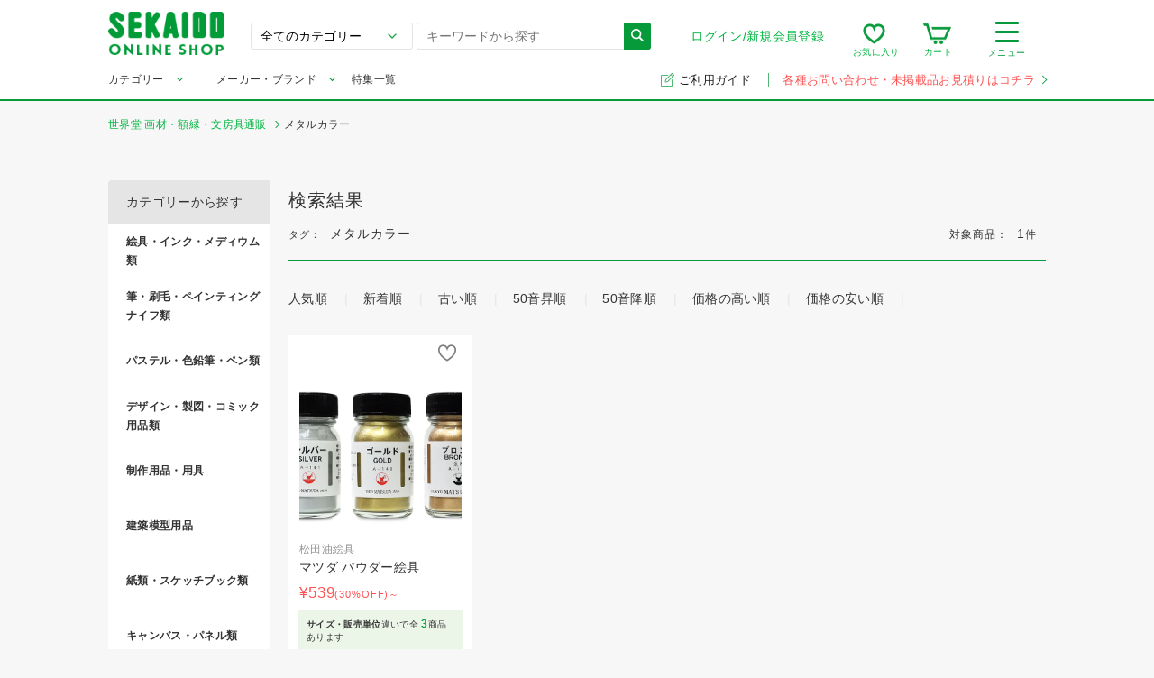

--- FILE ---
content_type: text/html; charset=UTF-8
request_url: https://webshop.sekaido.co.jp/product?tag=%E3%83%A1%E3%82%BF%E3%83%AB%E3%82%AB%E3%83%A9%E3%83%BC&sort_field=extra_n03_r&sort_type=asc
body_size: 22257
content:
<!DOCTYPE html>
<!--[if lt IE 9]> <html lang="ja" class="lt-ie9"> <![endif]-->
<!--[if gt IE 8]><!--> <html lang="ja"> <!--<![endif]-->


<!-- //product -->
<!-- ec_pages -->
<!-- 8 -->
 


<head>
    <meta charset="UTF-8">
    <meta http-equiv="x-ua-compatible" content="ie=edge">
            <meta name="robots" content="follow,index">
        <meta name="viewport" content="width=device-width,target-densitydpi=medium-dpi,initial-scale=1,minimum-scale=1,maximum-scale=1,shrink-to-fit=no">
    <meta name="format-detection" content="telephone=no">
    <meta name="msvalidate.01" content="7EC15F34EF8D74779F18D8A6FA62D629"/>
    <link rel="icon" href="/assets/images/common/favicon.ico">
    <link rel="stylesheet" href="/assets/stylesheets/main.css" media="all">
    <link rel="stylesheet" href="/assets/stylesheets/slick.css" media="all">
    <link rel="stylesheet" href="/assets/stylesheets/slick-theme.css" media="all">
    <link rel="stylesheet" href="https://fonts.googleapis.com/css?family=Montserrat">
    <link rel="stylesheet" href="https://fonts.googleapis.com/css?family=Dosis:700">
                    <link rel="canonical" href="https://webshop.sekaido.co.jp/product?tag=%E3%83%A1%E3%82%BF%E3%83%AB%E3%82%AB%E3%83%A9%E3%83%BC">
        <title>メタルカラー|世界堂オンライン通販</title>
    <meta name="description" content="メタルカラーの商品一覧です。通販購入は画材, 額縁の専門店「世界堂」の通販サイトで。人気定番商品をはじめ専門店ならではの品揃え！">
    <meta name="keywords" content="世界堂,sekaido,通販">
        <meta property="og:url" content="https://webshop.sekaido.co.jp/product?tag=%E3%83%A1%E3%82%BF%E3%83%AB%E3%82%AB%E3%83%A9%E3%83%BC">
    <meta property="og:type" content="article">
    <meta property="og:title" content="メタルカラー|世界堂オンライン通販">
    <meta property="og:description" content="メタルカラーの商品一覧です。通販購入は画材, 額縁の専門店「世界堂」の通販サイトで。人気定番商品をはじめ専門店ならではの品揃え！">
    <meta property="og:image" content="/extra_assets/images/OGP_ec.png">
    <meta property="og:locale" content="ja_JP">
    <meta name="apple-mobile-web-app-title" content="世界堂 通販">
    <meta name="application-name" content="世界堂 通販">
        <link rel="apple-touch-icon" sizes="180x180" href="/assets/images/common/sekaido180.png">
          <!-- Global site tag (gtag.js) - Google Analytics -->
      <script async src="https://www.googletagmanager.com/gtag/js?id=G-XDHNST6Y62"></script>
      <script>window.dataLayer=window.dataLayer||[];function gtag(){dataLayer.push(arguments);}
gtag('js',new Date());gtag('config','G-XDHNST6Y62',{'send_page_view':false});</script>
                <!-- Google Tag Manager -->
        <script>(function(w,d,s,l,i){w[l]=w[l]||[];w[l].push({'gtm.start':new Date().getTime(),event:'gtm.js'});var f=d.getElementsByTagName(s)[0],j=d.createElement(s),dl=l!='dataLayer'?'&l='+l:'';j.async=true;j.src='https://www.googletagmanager.com/gtm.js?id='+i+dl;f.parentNode.insertBefore(j,f);})(window,document,'script','dataLayer','GTM-MZ6PLVS');</script>
        <!-- End Google Tag Manager -->
        <script>window.category_banners_host="https://webshop.sekaido.co.jp";</script>
</head>
<body>
    <!-- Google Tag Manager (noscript) -->
    <noscript><iframe src="https://www.googletagmanager.com/ns.html?id=GTM-MZ6PLVS" height="0" width="0" style="display:none;visibility:hidden"></iframe></noscript>
    <!-- End Google Tag Manager (noscript) -->
<header class="site-header" id="site-header">
        <div class="site-header__header-container">
        
        <div class="site-header__logo">
            <a href="/">
                <picture>
                    <source media="(max-width:739px)" srcset="/assets/images/common/site-logo-smp.png 739w" sizes="100vw">
                    <img src="/assets/images/common/site-logo-smp.png" alt="世界堂オンラインショップ|画材、額縁専門店「世界堂」の通販サイト" data-pin-no-hover="true">
                </picture>
            </a>
        </div>
                    
            <div class="site-header__sp-navi-button" id="site-header__sp-navi-button">
                <div class="navi-button"><span></span><span></span><span></span></div>
                <span class="header-navi__name-toggle">メニュー</span>
            </div>
            
            <form class="search-form" action="/product">
                <select class="search-form__select" id="sfs_pc" name="parent_category_sm">
                    <optgroup>
                        <option value="">全てのカテゴリー</option>
                        <option data-val="0" value="絵具・インク・メディウム類">絵具・インク・メディウム類</option><option data-val="0" value="筆・刷毛・ペインティングナイフ類">筆・刷毛・ペインティングナイフ類</option><option data-val="0" value="パステル・色鉛筆・ペン類">パステル・色鉛筆・ペン類</option><option data-val="0" value="デザイン・製図・コミック用品類">デザイン・製図・コミック用品類</option><option data-val="0" value="制作用品・用具">制作用品・用具</option><option data-val="0" value="建築模型用品">建築模型用品</option><option data-val="0" value="紙類・スケッチブック類">紙類・スケッチブック類</option><option data-val="0" value="キャンバス・パネル類">キャンバス・パネル類</option><option data-val="0" value="クラフト・造形材料">クラフト・造形材料</option><option data-val="0" value="書道用品">書道用品</option><option data-val="0" value="モチーフ">モチーフ</option><option data-val="0" value="書籍">書籍</option><option data-val="0" value="額縁">額縁</option><option data-val="0" value="高級筆記具">高級筆記具</option><option data-val="0" value="事務・オフィス用品">事務・オフィス用品</option><option data-val="0" value="ボールペン">ボールペン</option><option data-val="0" value="アートポスター">アートポスター</option>                    </optgroup>
                </select>
                <input class="search-form__input" id="autocomplete-search" type="text" name="keyword" placeholder="キーワードから探す" value="">
                <button class="search-form__button" type="submit"><i class="icon icon-search"></i></button>
            </form>

            <nav class="header-navi">
                <div class="header-navi__account toggle-button">
                    
                                            <div class="header-navi__account-toggle">
                            <a href="/login">ログイン/新規会員登録</a>
                        </div>
                                        </div>
                <ul class="header-navi__function">
                    
                    <li class="header-navi__function-item" id="header-navi__searchview-button">
                        <i class="icon icon-searchview"></i><span class="header-navi__name-search">検索</span>
                    </li>
                    
                    <li class="header-navi__function-item">
                        <a href="/mypage/browse"><i class="icon icon-favorite"></i><span class="count-badge"></span><span class="header-navi__name-fe">お気に入り</span></a>
                    </li>
                    
                    <li class="header-navi__function-item">
                        <a href="/cart"><i class="icon icon-cart"></i><span class="count-badge"></span><span class="header-navi__name-cart">カート</span></a>
                    </li>

                    
                    <li class="header-navi__function-item header-navi__function-item-contact">
                        <a href="/inquiry_00">
                            <i class="icon icon-email-red-big"></i>
                            <span class="header-navi__name-contact">メール</span>
                        </a>
                    </li>
                </ul>
                
                <div class="header-navi__search toggle-button">
                    <div class="header-navi__search-toggle">
                        <div class="navi-button"><span></span><span></span><span></span></div>
                        <span class="header-navi__name-toggle">メニュー</span>
                    </div>
                    <ul class="header-navi__list toggle-body">
                        <li class="header-navi__item"><a href="/mypage/brows">閲覧履歴</a></li>
                        <li class="header-navi__item--title">探す</li>
                        <li class="header-navi__item"><a href="/category">カテゴリから探す</a></li>
                        <li class="header-navi__item"><a href="/keyword">キーワードから探す</a></li>
                        <li class="header-navi__item"><a href="/maker">メーカー・ブランドから探す</a></li>
                        <li class="header-navi__item"><a href="/feature">特集から探す</a></li>
                    </ul>
                </div>
            </nav>
            
            <nav class="header-navi-sp" id="header-navi-sp">
                <button class="header-navi-sp__close" id="header-navi-sp__close" type="button">
                    <span class="icon icon-close"></span>
                </button>
                <div class="header-navi-sp__inner">
                    <nav>
                                                    <div class="header-navi-sp__title"><i class="icon icon-user"></i>ゲスト様</div>
                                                    <ul class="header-navi-sp__list">
                                                            <li class="header-navi-sp__item"><a href="/login">ログイン/新規会員登録<i class="header-navi-sp__link-arrow"></i></a></li>

                                                            <li class="header-navi-sp__item"><a href="/mypage/browse">お気に入り<i class="header-navi-sp__link-arrow"></i></a></li>
                            <li class="header-navi-sp__item"><a href="/mypage/brows">閲覧履歴<i class="header-navi-sp__link-arrow"></i></a></li>
                        </ul>

                        <div class="header-navi-sp__title header-navi-sp__title--large"><i class="icon icon-search2"></i>探す
                        </div>
                        <ul class="header-navi-sp__list">
                            <li class="header-navi-sp__item"><a href="/category">カテゴリから探す<i class="header-navi-sp__link-arrow"></i></a></li>
                            <li class="header-navi-sp__item"><a href="/maker">メーカー・ブランドから探す<i class="header-navi-sp__link-arrow"></i></a></li>
                            <li class="header-navi-sp__item"><a href="/keyword">キーワードから探す<i class="header-navi-sp__link-arrow"></i></a></li>
                            <li class="header-navi-sp__item"><a href="/feature">特集から探す<i class="header-navi-sp__link-arrow"></i></a></li>
                        </ul>
                        <ul class="header-navi-sp__list is-guest">
                            <li class="header-navi-sp__item header-navi-sp__item-guide">
                                <a href="/guide">
                                    <img src="/assets/images/common/link-guide-icon-wht.svg">ご利用ガイド<i class="header-navi-sp__link-arrow"></i>
                                </a>
                            </li>
                        </ul>
                    </nav>
                </div>
            </nav>
            
            <div class="header-search-sp" id="header-search-sp">
                <div class="header-search-sp__inner searchHistory spHeaderSearchRanking">
                    <form class="header-search-sp__form search-form" action="/product">
                        <select class="search-form__select" id="sfs_sp" name="parent_category_sm">
                            <optgroup>
                                <option value="">全てのカテゴリー</option>
                                <option data-val="0" value="絵具・インク・メディウム類">絵具・インク・メディウム類</option><option data-val="0" value="筆・刷毛・ペインティングナイフ類">筆・刷毛・ペインティングナイフ類</option><option data-val="0" value="パステル・色鉛筆・ペン類">パステル・色鉛筆・ペン類</option><option data-val="0" value="デザイン・製図・コミック用品類">デザイン・製図・コミック用品類</option><option data-val="0" value="制作用品・用具">制作用品・用具</option><option data-val="0" value="建築模型用品">建築模型用品</option><option data-val="0" value="紙類・スケッチブック類">紙類・スケッチブック類</option><option data-val="0" value="キャンバス・パネル類">キャンバス・パネル類</option><option data-val="0" value="クラフト・造形材料">クラフト・造形材料</option><option data-val="0" value="書道用品">書道用品</option><option data-val="0" value="モチーフ">モチーフ</option><option data-val="0" value="書籍">書籍</option><option data-val="0" value="額縁">額縁</option><option data-val="0" value="高級筆記具">高級筆記具</option><option data-val="0" value="事務・オフィス用品">事務・オフィス用品</option><option data-val="0" value="ボールペン">ボールペン</option><option data-val="0" value="アートポスター">アートポスター</option>                            </optgroup>
                        </select>
                        <input class="search-form__input" id="autocomplete-search-sp" type="text" name="keyword" placeholder="キーワードから探す" value="">
                        <button class="search-form__button" type="submit"><i class="icon icon-search"></i></button>
                    </form>
                </div>
            </div>
                </div>
        
    <div class="site-header__header-mega">
      <div class="site-header__header-mega-inner">
        <ul class="header-mega">
          <li class="menu__multi menu__cat"><a class="init-bottom" href="/category">カテゴリー</a>
            <ul class="menu__second-deps"><li><a class="init-right" href="https://webshop.sekaido.co.jp/product?parent_category_sm=%E7%B5%B5%E5%85%B7%E3%83%BB%E3%82%A4%E3%83%B3%E3%82%AF%E3%83%BB%E3%83%A1%E3%83%87%E3%82%A3%E3%82%A6%E3%83%A0%E9%A1%9E">絵具・インク・メディウム類</a><ul class="menu__third-deps"><li><a href="https://webshop.sekaido.co.jp/product?parent_category_sm=%E7%B5%B5%E5%85%B7%E3%83%BB%E3%82%A4%E3%83%B3%E3%82%AF%E3%83%BB%E3%83%A1%E3%83%87%E3%82%A3%E3%82%A6%E3%83%A0%E9%A1%9E&child_category_sm=%E6%B2%B9%E5%BD%A9%E7%B5%B5%E5%85%B7">油彩絵具</a></li><li><a href="https://webshop.sekaido.co.jp/product?parent_category_sm=%E7%B5%B5%E5%85%B7%E3%83%BB%E3%82%A4%E3%83%B3%E3%82%AF%E3%83%BB%E3%83%A1%E3%83%87%E3%82%A3%E3%82%A6%E3%83%A0%E9%A1%9E&child_category_sm=%E7%94%BB%E7%94%A8%E6%B6%B2%E3%83%BB%E3%83%A1%E3%83%87%E3%82%A3%E3%82%A6%E3%83%A0%E9%A1%9E">画用液・メディウム類</a></li><li><a href="https://webshop.sekaido.co.jp/product?parent_category_sm=%E7%B5%B5%E5%85%B7%E3%83%BB%E3%82%A4%E3%83%B3%E3%82%AF%E3%83%BB%E3%83%A1%E3%83%87%E3%82%A3%E3%82%A6%E3%83%A0%E9%A1%9E&child_category_sm=%E9%A1%94%E6%96%99%E3%83%BB%E9%96%A2%E9%80%A3%E5%95%86%E5%93%81">顔料・関連商品</a></li><li><a href="https://webshop.sekaido.co.jp/product?parent_category_sm=%E7%B5%B5%E5%85%B7%E3%83%BB%E3%82%A4%E3%83%B3%E3%82%AF%E3%83%BB%E3%83%A1%E3%83%87%E3%82%A3%E3%82%A6%E3%83%A0%E9%A1%9E&child_category_sm=%E6%B0%B4%E5%BD%A9%E7%B5%B5%E5%85%B7">水彩絵具</a></li><li><a href="https://webshop.sekaido.co.jp/product?parent_category_sm=%E7%B5%B5%E5%85%B7%E3%83%BB%E3%82%A4%E3%83%B3%E3%82%AF%E3%83%BB%E3%83%A1%E3%83%87%E3%82%A3%E3%82%A6%E3%83%A0%E9%A1%9E&child_category_sm=%E3%82%A2%E3%82%AF%E3%83%AA%E3%83%AB%E7%B5%B5%E5%85%B7">アクリル絵具</a></li><li><a href="https://webshop.sekaido.co.jp/product?parent_category_sm=%E7%B5%B5%E5%85%B7%E3%83%BB%E3%82%A4%E3%83%B3%E3%82%AF%E3%83%BB%E3%83%A1%E3%83%87%E3%82%A3%E3%82%A6%E3%83%A0%E9%A1%9E&child_category_sm=%E3%83%9A%E3%82%A4%E3%83%B3%E3%83%88%E5%A1%97%E6%96%99">ペイント塗料</a></li><li><a href="https://webshop.sekaido.co.jp/product?parent_category_sm=%E7%B5%B5%E5%85%B7%E3%83%BB%E3%82%A4%E3%83%B3%E3%82%AF%E3%83%BB%E3%83%A1%E3%83%87%E3%82%A3%E3%82%A6%E3%83%A0%E9%A1%9E&child_category_sm=%E5%B8%83%E7%94%A8%E7%B5%B5%E5%85%B7%E3%83%BB%E7%89%88%E7%94%BB%E7%94%A8%E7%B5%B5%E5%85%B7%E9%A1%9E">布用絵具・版画用絵具類</a></li><li><a href="https://webshop.sekaido.co.jp/product?parent_category_sm=%E7%B5%B5%E5%85%B7%E3%83%BB%E3%82%A4%E3%83%B3%E3%82%AF%E3%83%BB%E3%83%A1%E3%83%87%E3%82%A3%E3%82%A6%E3%83%A0%E9%A1%9E&child_category_sm=%E3%82%AB%E3%83%A9%E3%83%BC%E3%82%A4%E3%83%B3%E3%82%AF%E3%83%BB%E3%83%9B%E3%83%AF%E3%82%A4%E3%83%88%E3%82%A4%E3%83%B3%E3%82%AF%E3%83%BB%E3%83%9E%E3%82%B9%E3%82%AD%E3%83%B3%E3%82%B0%E3%82%A4%E3%83%B3%E3%82%AF%E3%83%BB%E5%A2%A8%E6%B6%B2">カラーインク・ホワイトインク・マスキングインク・墨液</a></li><li><a href="https://webshop.sekaido.co.jp/product?parent_category_sm=%E7%B5%B5%E5%85%B7%E3%83%BB%E3%82%A4%E3%83%B3%E3%82%AF%E3%83%BB%E3%83%A1%E3%83%87%E3%82%A3%E3%82%A6%E3%83%A0%E9%A1%9E&child_category_sm=%E6%97%A5%E6%9C%AC%E7%94%BB%E9%96%A2%E9%80%A3%E5%93%81">日本画関連品</a></li></ul></li><li><a class="init-right" href="https://webshop.sekaido.co.jp/product?parent_category_sm=%E7%AD%86%E3%83%BB%E5%88%B7%E6%AF%9B%E3%83%BB%E3%83%9A%E3%82%A4%E3%83%B3%E3%83%86%E3%82%A3%E3%83%B3%E3%82%B0%E3%83%8A%E3%82%A4%E3%83%95%E9%A1%9E">筆・刷毛・ペインティングナイフ類</a><ul class="menu__third-deps"><li><a href="https://webshop.sekaido.co.jp/product?parent_category_sm=%E7%AD%86%E3%83%BB%E5%88%B7%E6%AF%9B%E3%83%BB%E3%83%9A%E3%82%A4%E3%83%B3%E3%83%86%E3%82%A3%E3%83%B3%E3%82%B0%E3%83%8A%E3%82%A4%E3%83%95%E9%A1%9E&child_category_sm=%E6%B2%B9%E5%BD%A9%E7%AD%86%EF%BC%88%E7%A1%AC%E6%AF%9B%EF%BC%89">油彩筆（硬毛）</a></li><li><a href="https://webshop.sekaido.co.jp/product?parent_category_sm=%E7%AD%86%E3%83%BB%E5%88%B7%E6%AF%9B%E3%83%BB%E3%83%9A%E3%82%A4%E3%83%B3%E3%83%86%E3%82%A3%E3%83%B3%E3%82%B0%E3%83%8A%E3%82%A4%E3%83%95%E9%A1%9E&child_category_sm=%E6%B2%B9%E5%BD%A9%E7%AD%86%EF%BC%88%E4%B8%AD%E3%83%BB%E8%BB%9F%E6%AF%9B%EF%BC%89">油彩筆（中・軟毛）</a></li><li><a href="https://webshop.sekaido.co.jp/product?parent_category_sm=%E7%AD%86%E3%83%BB%E5%88%B7%E6%AF%9B%E3%83%BB%E3%83%9A%E3%82%A4%E3%83%B3%E3%83%86%E3%82%A3%E3%83%B3%E3%82%B0%E3%83%8A%E3%82%A4%E3%83%95%E9%A1%9E&child_category_sm=%E6%B2%B9%E5%BD%A9%E3%83%BB%E3%82%A2%E3%82%AF%E3%83%AA%E3%83%AB%E7%AD%86%EF%BC%88%E3%83%8A%E3%82%A4%E3%83%AD%E3%83%B3%E6%AF%9B%E3%83%BB%E6%B7%B7%E6%AF%9B%EF%BC%89">油彩・アクリル筆（ナイロン毛・混毛）</a></li><li><a href="https://webshop.sekaido.co.jp/product?parent_category_sm=%E7%AD%86%E3%83%BB%E5%88%B7%E6%AF%9B%E3%83%BB%E3%83%9A%E3%82%A4%E3%83%B3%E3%83%86%E3%82%A3%E3%83%B3%E3%82%B0%E3%83%8A%E3%82%A4%E3%83%95%E9%A1%9E&child_category_sm=%E6%B0%B4%E5%BD%A9%E7%AD%86%EF%BC%88%E8%87%AA%E7%84%B6%E6%AF%9B%EF%BC%89">水彩筆（自然毛）</a></li><li><a href="https://webshop.sekaido.co.jp/product?parent_category_sm=%E7%AD%86%E3%83%BB%E5%88%B7%E6%AF%9B%E3%83%BB%E3%83%9A%E3%82%A4%E3%83%B3%E3%83%86%E3%82%A3%E3%83%B3%E3%82%B0%E3%83%8A%E3%82%A4%E3%83%95%E9%A1%9E&child_category_sm=%E6%B0%B4%E5%BD%A9%E7%AD%86%EF%BC%88%E3%83%8A%E3%82%A4%E3%83%AD%E3%83%B3%E3%83%BB%E6%B7%B7%E6%AF%9B%EF%BC%89">水彩筆（ナイロン・混毛）</a></li><li><a href="https://webshop.sekaido.co.jp/product?parent_category_sm=%E7%AD%86%E3%83%BB%E5%88%B7%E6%AF%9B%E3%83%BB%E3%83%9A%E3%82%A4%E3%83%B3%E3%83%86%E3%82%A3%E3%83%B3%E3%82%B0%E3%83%8A%E3%82%A4%E3%83%95%E9%A1%9E&child_category_sm=%E6%97%A5%E6%9C%AC%E7%94%BB%E3%83%BB%E3%83%87%E3%82%B6%E3%82%A4%E3%83%B3%E7%AD%86">日本画・デザイン筆</a></li><li><a href="https://webshop.sekaido.co.jp/product?parent_category_sm=%E7%AD%86%E3%83%BB%E5%88%B7%E6%AF%9B%E3%83%BB%E3%83%9A%E3%82%A4%E3%83%B3%E3%83%86%E3%82%A3%E3%83%B3%E3%82%B0%E3%83%8A%E3%82%A4%E3%83%95%E9%A1%9E&child_category_sm=%E3%83%96%E3%83%A9%E3%82%B7%E3%83%BB%E5%88%B7%E6%AF%9B">ブラシ・刷毛</a></li><li><a href="https://webshop.sekaido.co.jp/product?parent_category_sm=%E7%AD%86%E3%83%BB%E5%88%B7%E6%AF%9B%E3%83%BB%E3%83%9A%E3%82%A4%E3%83%B3%E3%83%86%E3%82%A3%E3%83%B3%E3%82%B0%E3%83%8A%E3%82%A4%E3%83%95%E9%A1%9E&child_category_sm=%E3%83%9A%E3%82%A4%E3%83%B3%E3%83%86%E3%82%A3%E3%83%B3%E3%82%B0%E3%83%8A%E3%82%A4%E3%83%95%E9%A1%9E">ペインティングナイフ類</a></li><li><a href="https://webshop.sekaido.co.jp/product?parent_category_sm=%E7%AD%86%E3%83%BB%E5%88%B7%E6%AF%9B%E3%83%BB%E3%83%9A%E3%82%A4%E3%83%B3%E3%83%86%E3%82%A3%E3%83%B3%E3%82%B0%E3%83%8A%E3%82%A4%E3%83%95%E9%A1%9E&child_category_sm=%E6%B0%B4%E7%AD%86">水筆</a></li><li><a href="https://webshop.sekaido.co.jp/product?parent_category_sm=%E7%AD%86%E3%83%BB%E5%88%B7%E6%AF%9B%E3%83%BB%E3%83%9A%E3%82%A4%E3%83%B3%E3%83%86%E3%82%A3%E3%83%B3%E3%82%B0%E3%83%8A%E3%82%A4%E3%83%95%E9%A1%9E&child_category_sm=%E7%AD%86%E7%AD%92%E3%83%BB%E7%AD%86%E5%B7%BB">筆筒・筆巻</a></li><li><a href="https://webshop.sekaido.co.jp/product?parent_category_sm=%E7%AD%86%E3%83%BB%E5%88%B7%E6%AF%9B%E3%83%BB%E3%83%9A%E3%82%A4%E3%83%B3%E3%83%86%E3%82%A3%E3%83%B3%E3%82%B0%E3%83%8A%E3%82%A4%E3%83%95%E9%A1%9E&child_category_sm=%E6%9B%B8%E9%81%93%E7%AD%86">書道筆</a></li></ul></li><li><a class="init-right" href="https://webshop.sekaido.co.jp/product?parent_category_sm=%E3%83%91%E3%82%B9%E3%83%86%E3%83%AB%E3%83%BB%E8%89%B2%E9%89%9B%E7%AD%86%E3%83%BB%E3%83%9A%E3%83%B3%E9%A1%9E">パステル・色鉛筆・ペン類</a><ul class="menu__third-deps"><li><a href="https://webshop.sekaido.co.jp/product?parent_category_sm=%E3%83%91%E3%82%B9%E3%83%86%E3%83%AB%E3%83%BB%E8%89%B2%E9%89%9B%E7%AD%86%E3%83%BB%E3%83%9A%E3%83%B3%E9%A1%9E&child_category_sm=%E3%82%AF%E3%83%AC%E3%83%A8%E3%83%B3%E3%83%BB%E3%83%91%E3%82%B9%E3%83%86%E3%83%AB">クレヨン・パステル</a></li><li><a href="https://webshop.sekaido.co.jp/product?parent_category_sm=%E3%83%91%E3%82%B9%E3%83%86%E3%83%AB%E3%83%BB%E8%89%B2%E9%89%9B%E7%AD%86%E3%83%BB%E3%83%9A%E3%83%B3%E9%A1%9E&child_category_sm=%E8%89%B2%E9%89%9B%E7%AD%86%E3%83%BB%E6%B0%B4%E5%BD%A9%E8%89%B2%E9%89%9B%E7%AD%86%E3%83%BB%E3%83%91%E3%82%B9%E3%83%86%E3%83%AB%E8%89%B2%E9%89%9B%E7%AD%86">色鉛筆・水彩色鉛筆・パステル色鉛筆</a></li><li><a href="https://webshop.sekaido.co.jp/product?parent_category_sm=%E3%83%91%E3%82%B9%E3%83%86%E3%83%AB%E3%83%BB%E8%89%B2%E9%89%9B%E7%AD%86%E3%83%BB%E3%83%9A%E3%83%B3%E9%A1%9E&child_category_sm=%E6%9C%A8%E7%82%AD%E3%83%BB%E3%82%B3%E3%83%B3%E3%83%86%E3%83%BB%E3%82%B9%E3%82%B1%E3%83%83%E3%83%81%E3%83%9A%E3%83%B3%E3%82%B7%E3%83%AB%E3%83%BB%E3%82%B5%E3%83%83%E3%83%94%E3%83%84">木炭・コンテ・スケッチペンシル・サッピツ</a></li><li><a href="https://webshop.sekaido.co.jp/product?parent_category_sm=%E3%83%91%E3%82%B9%E3%83%86%E3%83%AB%E3%83%BB%E8%89%B2%E9%89%9B%E7%AD%86%E3%83%BB%E3%83%9A%E3%83%B3%E9%A1%9E&child_category_sm=%E9%89%9B%E7%AD%86">鉛筆</a></li><li><a href="https://webshop.sekaido.co.jp/product?parent_category_sm=%E3%83%91%E3%82%B9%E3%83%86%E3%83%AB%E3%83%BB%E8%89%B2%E9%89%9B%E7%AD%86%E3%83%BB%E3%83%9A%E3%83%B3%E9%A1%9E&child_category_sm=%E3%82%B7%E3%83%A3%E3%83%BC%E3%83%97%E3%83%9A%E3%83%B3%E3%82%B7%E3%83%AB%E3%83%BB%E8%8A%AF%E3%83%9B%E3%83%AB%E3%83%80%E3%83%BC%E3%83%BB%E8%A3%BD%E5%9B%B3%E7%94%A8%E3%82%B7%E3%83%A3%E3%83%BC%E3%83%97%E3%83%9A%E3%83%B3">シャープペンシル・芯ホルダー・製図用シャープペン</a></li><li><a href="https://webshop.sekaido.co.jp/product?parent_category_sm=%E3%83%91%E3%82%B9%E3%83%86%E3%83%AB%E3%83%BB%E8%89%B2%E9%89%9B%E7%AD%86%E3%83%BB%E3%83%9A%E3%83%B3%E9%A1%9E&child_category_sm=%E8%A3%BD%E5%9B%B3%E3%83%9A%E3%83%B3">製図ペン</a></li><li><a href="https://webshop.sekaido.co.jp/product?parent_category_sm=%E3%83%91%E3%82%B9%E3%83%86%E3%83%AB%E3%83%BB%E8%89%B2%E9%89%9B%E7%AD%86%E3%83%BB%E3%83%9A%E3%83%B3%E9%A1%9E&child_category_sm=%E3%83%9E%E3%83%BC%E3%82%AB%E3%83%BC">マーカー</a></li><li><a href="https://webshop.sekaido.co.jp/product?parent_category_sm=%E3%83%91%E3%82%B9%E3%83%86%E3%83%AB%E3%83%BB%E8%89%B2%E9%89%9B%E7%AD%86%E3%83%BB%E3%83%9A%E3%83%B3%E9%A1%9E&child_category_sm=%E7%AD%86%E3%83%9A%E3%83%B3">筆ペン</a></li><li><a href="https://webshop.sekaido.co.jp/product?parent_category_sm=%E3%83%91%E3%82%B9%E3%83%86%E3%83%AB%E3%83%BB%E8%89%B2%E9%89%9B%E7%AD%86%E3%83%BB%E3%83%9A%E3%83%B3%E9%A1%9E&child_category_sm=%E6%B6%88%E3%81%97%E3%82%B4%E3%83%A0%E3%83%BB%E7%B7%B4%E3%82%8A%E3%82%B4%E3%83%A0%E3%83%BB%E4%BF%AE%E6%AD%A3%E3%83%9A%E3%83%B3%EF%BC%88%E4%BF%AE%E6%AD%A3%E7%94%A8%E5%93%81%EF%BC%89">消しゴム・練りゴム・修正ペン（修正用品）</a></li><li><a href="https://webshop.sekaido.co.jp/product?parent_category_sm=%E3%83%91%E3%82%B9%E3%83%86%E3%83%AB%E3%83%BB%E8%89%B2%E9%89%9B%E7%AD%86%E3%83%BB%E3%83%9A%E3%83%B3%E9%A1%9E&child_category_sm=%E3%82%B3%E3%83%94%E3%83%83%E3%82%AF">コピック</a></li></ul></li><li><a class="init-right" href="https://webshop.sekaido.co.jp/product?parent_category_sm=%E3%83%87%E3%82%B6%E3%82%A4%E3%83%B3%E3%83%BB%E8%A3%BD%E5%9B%B3%E3%83%BB%E3%82%B3%E3%83%9F%E3%83%83%E3%82%AF%E7%94%A8%E5%93%81%E9%A1%9E">デザイン・製図・コミック用品類</a><ul class="menu__third-deps"><li><a href="https://webshop.sekaido.co.jp/product?parent_category_sm=%E3%83%87%E3%82%B6%E3%82%A4%E3%83%B3%E3%83%BB%E8%A3%BD%E5%9B%B3%E3%83%BB%E3%82%B3%E3%83%9F%E3%83%83%E3%82%AF%E7%94%A8%E5%93%81%E9%A1%9E&child_category_sm=%E3%82%AB%E3%83%83%E3%82%BF%E3%83%BC%E3%83%BB%E3%83%8F%E3%82%B5%E3%83%9F%E9%A1%9E">カッター・ハサミ類</a></li><li><a href="https://webshop.sekaido.co.jp/product?parent_category_sm=%E3%83%87%E3%82%B6%E3%82%A4%E3%83%B3%E3%83%BB%E8%A3%BD%E5%9B%B3%E3%83%BB%E3%82%B3%E3%83%9F%E3%83%83%E3%82%AF%E7%94%A8%E5%93%81%E9%A1%9E&child_category_sm=%E3%83%9C%E3%83%B3%E3%83%89%E3%83%BB%E3%83%9A%E3%83%BC%E3%83%91%E3%83%BC%E3%82%BB%E3%83%A1%E3%83%B3%E3%83%88%E3%83%BB%E3%82%B9%E3%83%97%E3%83%AC%E3%83%BC%E3%81%AE%E3%82%8A">ボンド・ペーパーセメント・スプレーのり</a></li><li><a href="https://webshop.sekaido.co.jp/product?parent_category_sm=%E3%83%87%E3%82%B6%E3%82%A4%E3%83%B3%E3%83%BB%E8%A3%BD%E5%9B%B3%E3%83%BB%E3%82%B3%E3%83%9F%E3%83%83%E3%82%AF%E7%94%A8%E5%93%81%E9%A1%9E&child_category_sm=%E3%83%86%E3%83%BC%E3%83%97%E9%A1%9E%E3%83%BB%E4%B8%A1%E9%9D%A2%E3%83%86%E3%83%BC%E3%83%97%E3%83%BB%E6%B0%B4%E5%BC%B5%E3%83%86%E3%83%BC%E3%83%97">テープ類・両面テープ・水張テープ</a></li><li><a href="https://webshop.sekaido.co.jp/product?parent_category_sm=%E3%83%87%E3%82%B6%E3%82%A4%E3%83%B3%E3%83%BB%E8%A3%BD%E5%9B%B3%E3%83%BB%E3%82%B3%E3%83%9F%E3%83%83%E3%82%AF%E7%94%A8%E5%93%81%E9%A1%9E&child_category_sm=%E5%AE%9A%E8%A6%8F%E3%83%BB%E3%83%86%E3%83%B3%E3%83%97%E3%83%AC%E3%83%BC%E3%83%88%E3%83%BB%E8%A3%BD%E5%9B%B3%E5%99%A8">定規・テンプレート・製図器</a></li><li><a href="https://webshop.sekaido.co.jp/product?parent_category_sm=%E3%83%87%E3%82%B6%E3%82%A4%E3%83%B3%E3%83%BB%E8%A3%BD%E5%9B%B3%E3%83%BB%E3%82%B3%E3%83%9F%E3%83%83%E3%82%AF%E7%94%A8%E5%93%81%E9%A1%9E&child_category_sm=%E8%A3%BD%E5%9B%B3%E6%A9%9F%E3%83%BB%E3%83%88%E3%83%AC%E3%83%BC%E3%82%B9%E5%8F%B0">製図機・トレース台</a></li><li><a href="https://webshop.sekaido.co.jp/product?parent_category_sm=%E3%83%87%E3%82%B6%E3%82%A4%E3%83%B3%E3%83%BB%E8%A3%BD%E5%9B%B3%E3%83%BB%E3%82%B3%E3%83%9F%E3%83%83%E3%82%AF%E7%94%A8%E5%93%81%E9%A1%9E&child_category_sm=%E3%82%B3%E3%83%9F%E3%83%83%E3%82%AF%E7%94%A8%E5%93%81">コミック用品</a></li><li><a href="https://webshop.sekaido.co.jp/product?parent_category_sm=%E3%83%87%E3%82%B6%E3%82%A4%E3%83%B3%E3%83%BB%E8%A3%BD%E5%9B%B3%E3%83%BB%E3%82%B3%E3%83%9F%E3%83%83%E3%82%AF%E7%94%A8%E5%93%81%E9%A1%9E&child_category_sm=%E3%82%B9%E3%82%AF%E3%83%AA%E3%83%BC%E3%83%B3%E3%83%88%E3%83%BC%E3%83%B3%E3%83%BB%E3%83%88%E3%83%BC%E3%83%B3%E7%94%A8%E5%93%81">スクリーントーン・トーン用品</a></li><li><a href="https://webshop.sekaido.co.jp/product?parent_category_sm=%E3%83%87%E3%82%B6%E3%82%A4%E3%83%B3%E3%83%BB%E8%A3%BD%E5%9B%B3%E3%83%BB%E3%82%B3%E3%83%9F%E3%83%83%E3%82%AF%E7%94%A8%E5%93%81%E9%A1%9E&child_category_sm=%E8%89%B2%E8%A6%8B%E6%9C%AC%E5%B8%B3">色見本帳</a></li><li><a href="https://webshop.sekaido.co.jp/product?parent_category_sm=%E3%83%87%E3%82%B6%E3%82%A4%E3%83%B3%E3%83%BB%E8%A3%BD%E5%9B%B3%E3%83%BB%E3%82%B3%E3%83%9F%E3%83%83%E3%82%AF%E7%94%A8%E5%93%81%E9%A1%9E&child_category_sm=%E3%82%AB%E3%83%AA%E3%82%B0%E3%83%A9%E3%83%95%E3%82%A3%E3%83%BC%E7%94%A8%E5%93%81">カリグラフィー用品</a></li></ul></li><li><a class="init-right" href="https://webshop.sekaido.co.jp/product?parent_category_sm=%E5%88%B6%E4%BD%9C%E7%94%A8%E5%93%81%E3%83%BB%E7%94%A8%E5%85%B7">制作用品・用具</a><ul class="menu__third-deps"><li><a href="https://webshop.sekaido.co.jp/product?parent_category_sm=%E5%88%B6%E4%BD%9C%E7%94%A8%E5%93%81%E3%83%BB%E7%94%A8%E5%85%B7&child_category_sm=%E3%82%A4%E3%83%BC%E3%82%BC%E3%83%AB%E3%83%BB%E3%82%AD%E3%83%A3%E3%83%93%E3%83%8D%E3%83%83%E3%83%88">イーゼル・キャビネット</a></li><li><a href="https://webshop.sekaido.co.jp/product?parent_category_sm=%E5%88%B6%E4%BD%9C%E7%94%A8%E5%93%81%E3%83%BB%E7%94%A8%E5%85%B7&child_category_sm=%E7%94%BB%E7%AE%B1%E3%83%BB%E7%94%BB%E7%AE%B1%E3%82%BB%E3%83%83%E3%83%88">画箱・画箱セット</a></li><li><a href="https://webshop.sekaido.co.jp/product?parent_category_sm=%E5%88%B6%E4%BD%9C%E7%94%A8%E5%93%81%E3%83%BB%E7%94%A8%E5%85%B7&child_category_sm=%E3%83%91%E3%83%AC%E3%83%83%E3%83%88%E3%83%BB%E3%83%9A%E3%83%BC%E3%83%91%E3%83%BC%E3%83%91%E3%83%AC%E3%83%83%E3%83%88%E3%83%BB%E3%81%A8%E3%81%8D%E7%9A%BF">パレット・ペーパーパレット・とき皿</a></li><li><a href="https://webshop.sekaido.co.jp/product?parent_category_sm=%E5%88%B6%E4%BD%9C%E7%94%A8%E5%93%81%E3%83%BB%E7%94%A8%E5%85%B7&child_category_sm=%E3%82%AB%E3%83%AB%E3%83%88%E3%83%B3%E3%83%BB%E3%83%90%E3%83%83%E3%82%B0%E3%83%BB%E3%82%A2%E3%83%AB%E3%82%BF%E3%83%BC%E3%83%88%E3%82%B1%E3%83%BC%E3%82%B9">カルトン・バッグ・アルタートケース</a></li><li><a href="https://webshop.sekaido.co.jp/product?parent_category_sm=%E5%88%B6%E4%BD%9C%E7%94%A8%E5%93%81%E3%83%BB%E7%94%A8%E5%85%B7&child_category_sm=%E7%AD%86%E6%B4%97%E5%99%A8%E3%83%BB%E6%B2%B9%E3%81%A4%E3%81%BC%E3%83%BB%E3%81%9D%E3%81%AE%E4%BB%96">筆洗器・油つぼ・その他</a></li><li><a href="https://webshop.sekaido.co.jp/product?parent_category_sm=%E5%88%B6%E4%BD%9C%E7%94%A8%E5%93%81%E3%83%BB%E7%94%A8%E5%85%B7&child_category_sm=%E4%BD%9C%E6%A5%AD%E7%9D%80%E3%83%BB%E3%82%A8%E3%83%97%E3%83%AD%E3%83%B3">作業着・エプロン</a></li></ul></li><li><a class="init-right" href="https://webshop.sekaido.co.jp/product?parent_category_sm=%E5%BB%BA%E7%AF%89%E6%A8%A1%E5%9E%8B%E7%94%A8%E5%93%81">建築模型用品</a><ul class="menu__third-deps"><li><a href="https://webshop.sekaido.co.jp/product?parent_category_sm=%E5%BB%BA%E7%AF%89%E6%A8%A1%E5%9E%8B%E7%94%A8%E5%93%81&child_category_sm=%E3%82%B9%E3%83%81%E3%83%AC%E3%83%B3%E3%83%9C%E3%83%BC%E3%83%89">スチレンボード</a></li><li><a href="https://webshop.sekaido.co.jp/product?parent_category_sm=%E5%BB%BA%E7%AF%89%E6%A8%A1%E5%9E%8B%E7%94%A8%E5%93%81&child_category_sm=%E6%A8%A1%E5%9E%8B%E7%B4%A0%E6%9D%90">模型素材</a></li><li><a href="https://webshop.sekaido.co.jp/product?parent_category_sm=%E5%BB%BA%E7%AF%89%E6%A8%A1%E5%9E%8B%E7%94%A8%E5%93%81&child_category_sm=%E3%83%9F%E3%83%8B%E3%83%81%E3%83%A5%E3%82%A2%E6%A8%A1%E5%9E%8B">ミニチュア模型</a></li><li><a href="https://webshop.sekaido.co.jp/product?parent_category_sm=%E5%BB%BA%E7%AF%89%E6%A8%A1%E5%9E%8B%E7%94%A8%E5%93%81&child_category_sm=%E6%9D%BF%E6%9D%90%28%E3%82%B7%E3%83%BC%E3%83%88%29%E3%83%BB%E6%A3%92%E6%9D%90">板材(シート)・棒材</a></li><li><a href="https://webshop.sekaido.co.jp/product?parent_category_sm=%E5%BB%BA%E7%AF%89%E6%A8%A1%E5%9E%8B%E7%94%A8%E5%93%81&child_category_sm=%E8%A3%9C%E5%8A%A9%E6%9D%90%E6%96%99">補助材料</a></li><li><a href="https://webshop.sekaido.co.jp/product?parent_category_sm=%E5%BB%BA%E7%AF%89%E6%A8%A1%E5%9E%8B%E7%94%A8%E5%93%81&child_category_sm=%E7%A1%AC%E8%B3%AA%E7%99%BA%E6%B3%A1%E7%B4%A0%E6%9D%90">硬質発泡素材</a></li></ul></li><li><a class="init-right" href="https://webshop.sekaido.co.jp/product?parent_category_sm=%E7%B4%99%E9%A1%9E%E3%83%BB%E3%82%B9%E3%82%B1%E3%83%83%E3%83%81%E3%83%96%E3%83%83%E3%82%AF%E9%A1%9E">紙類・スケッチブック類</a><ul class="menu__third-deps"><li><a href="https://webshop.sekaido.co.jp/product?parent_category_sm=%E7%B4%99%E9%A1%9E%E3%83%BB%E3%82%B9%E3%82%B1%E3%83%83%E3%83%81%E3%83%96%E3%83%83%E3%82%AF%E9%A1%9E&child_category_sm=%E7%B4%99%E3%83%BB%E3%82%A4%E3%83%A9%E3%82%B9%E3%83%88%E3%83%9C%E3%83%BC%E3%83%89%E3%83%BB%E3%83%AD%E3%83%BC%E3%83%AB%E7%B4%99">紙・イラストボード・ロール紙</a></li><li><a href="https://webshop.sekaido.co.jp/product?parent_category_sm=%E7%B4%99%E9%A1%9E%E3%83%BB%E3%82%B9%E3%82%B1%E3%83%83%E3%83%81%E3%83%96%E3%83%83%E3%82%AF%E9%A1%9E&child_category_sm=%E3%82%B9%E3%82%B1%E3%83%83%E3%83%81%E3%83%96%E3%83%83%E3%82%AF%E3%83%BB%E3%83%91%E3%83%83%E3%83%89%E7%B4%99%E3%83%BB%E3%83%9D%E3%82%B9%E3%83%88%E3%82%AB%E3%83%BC%E3%83%89">スケッチブック・パッド紙・ポストカード</a></li><li><a href="https://webshop.sekaido.co.jp/product?parent_category_sm=%E7%B4%99%E9%A1%9E%E3%83%BB%E3%82%B9%E3%82%B1%E3%83%83%E3%83%81%E3%83%96%E3%83%83%E3%82%AF%E9%A1%9E&child_category_sm=%E3%83%88%E3%83%AC%E3%83%BC%E3%82%B7%E3%83%B3%E3%82%B0%E3%83%9A%E3%83%BC%E3%83%91%E3%83%BC%E3%83%BB%E3%83%91%E3%83%83%E3%82%AF%E7%B4%99">トレーシングペーパー・パック紙</a></li><li><a href="https://webshop.sekaido.co.jp/product?parent_category_sm=%E7%B4%99%E9%A1%9E%E3%83%BB%E3%82%B9%E3%82%B1%E3%83%83%E3%83%81%E3%83%96%E3%83%83%E3%82%AF%E9%A1%9E&child_category_sm=%E3%83%91%E3%83%83%E3%82%AF%E5%92%8C%E7%B4%99">パック和紙</a></li><li><a href="https://webshop.sekaido.co.jp/product?parent_category_sm=%E7%B4%99%E9%A1%9E%E3%83%BB%E3%82%B9%E3%82%B1%E3%83%83%E3%83%81%E3%83%96%E3%83%83%E3%82%AF%E9%A1%9E&child_category_sm=%E5%92%8C%E7%B4%99">和紙</a></li><li><a href="https://webshop.sekaido.co.jp/product?parent_category_sm=%E7%B4%99%E9%A1%9E%E3%83%BB%E3%82%B9%E3%82%B1%E3%83%83%E3%83%81%E3%83%96%E3%83%83%E3%82%AF%E9%A1%9E&child_category_sm=%E8%89%B2%E7%B4%99">色紙</a></li><li><a href="https://webshop.sekaido.co.jp/product?parent_category_sm=%E7%B4%99%E9%A1%9E%E3%83%BB%E3%82%B9%E3%82%B1%E3%83%83%E3%83%81%E3%83%96%E3%83%83%E3%82%AF%E9%A1%9E&child_category_sm=%E3%83%81%E3%83%A7%E3%83%BC%E3%82%AF%E3%82%A2%E3%83%BC%E3%83%88%E7%94%A8%E5%93%81">チョークアート用品</a></li></ul></li><li><a class="init-right" href="https://webshop.sekaido.co.jp/product?parent_category_sm=%E3%82%AD%E3%83%A3%E3%83%B3%E3%83%90%E3%82%B9%E3%83%BB%E3%83%91%E3%83%8D%E3%83%AB%E9%A1%9E">キャンバス・パネル類</a><ul class="menu__third-deps"><li><a href="https://webshop.sekaido.co.jp/product?parent_category_sm=%E3%82%AD%E3%83%A3%E3%83%B3%E3%83%90%E3%82%B9%E3%83%BB%E3%83%91%E3%83%8D%E3%83%AB%E9%A1%9E&child_category_sm=%E5%BC%B5%E3%82%8A%E3%82%AD%E3%83%A3%E3%83%B3%E3%83%90%E3%82%B9%E3%83%BB%E3%82%AD%E3%83%A3%E3%83%B3%E3%83%90%E3%82%B9%E3%83%9C%E3%83%BC%E3%83%89">張りキャンバス・キャンバスボード</a></li><li><a href="https://webshop.sekaido.co.jp/product?parent_category_sm=%E3%82%AD%E3%83%A3%E3%83%B3%E3%83%90%E3%82%B9%E3%83%BB%E3%83%91%E3%83%8D%E3%83%AB%E9%A1%9E&child_category_sm=%E6%9C%A8%E6%9E%A0%E3%83%BB%E7%94%BB%E5%B8%83%E3%83%BB%E3%83%AD%E3%83%BC%E3%83%AB%E3%82%AD%E3%83%A3%E3%83%B3%E3%83%90%E3%82%B9">木枠・画布・ロールキャンバス</a></li><li><a href="https://webshop.sekaido.co.jp/product?parent_category_sm=%E3%82%AD%E3%83%A3%E3%83%B3%E3%83%90%E3%82%B9%E3%83%BB%E3%83%91%E3%83%8D%E3%83%AB%E9%A1%9E&child_category_sm=%E6%9C%A8%E8%A3%BD%E3%83%91%E3%83%8D%E3%83%AB">木製パネル</a></li><li><a href="https://webshop.sekaido.co.jp/product?parent_category_sm=%E3%82%AD%E3%83%A3%E3%83%B3%E3%83%90%E3%82%B9%E3%83%BB%E3%83%91%E3%83%8D%E3%83%AB%E9%A1%9E&child_category_sm=%E3%82%AD%E3%83%A3%E3%83%B3%E3%83%90%E3%82%B9%E7%94%A8%E5%93%81">キャンバス用品</a></li></ul></li><li><a class="init-right" href="https://webshop.sekaido.co.jp/product?parent_category_sm=%E3%82%AF%E3%83%A9%E3%83%95%E3%83%88%E3%83%BB%E9%80%A0%E5%BD%A2%E6%9D%90%E6%96%99">クラフト・造形材料</a><ul class="menu__third-deps"><li><a href="https://webshop.sekaido.co.jp/product?parent_category_sm=%E3%82%AF%E3%83%A9%E3%83%95%E3%83%88%E3%83%BB%E9%80%A0%E5%BD%A2%E6%9D%90%E6%96%99&child_category_sm=%E9%80%A0%E5%BD%A2%E6%9D%90%E6%96%99">造形材料</a></li><li><a href="https://webshop.sekaido.co.jp/product?parent_category_sm=%E3%82%AF%E3%83%A9%E3%83%95%E3%83%88%E3%83%BB%E9%80%A0%E5%BD%A2%E6%9D%90%E6%96%99&child_category_sm=%E3%81%91%E3%81%97%E3%81%94%E3%82%80%E3%81%AF%E3%82%93%E3%81%93%E7%94%A8%E5%93%81">けしごむはんこ用品</a></li><li><a href="https://webshop.sekaido.co.jp/product?parent_category_sm=%E3%82%AF%E3%83%A9%E3%83%95%E3%83%88%E3%83%BB%E9%80%A0%E5%BD%A2%E6%9D%90%E6%96%99&child_category_sm=UV%E3%83%AC%E3%82%B8%E3%83%B3%E9%96%A2%E9%80%A3">UVレジン関連</a></li><li><a href="https://webshop.sekaido.co.jp/product?parent_category_sm=%E3%82%AF%E3%83%A9%E3%83%95%E3%83%88%E3%83%BB%E9%80%A0%E5%BD%A2%E6%9D%90%E6%96%99&child_category_sm=%E7%9F%B3%E8%86%8F%E6%9D%90%E6%96%99%E3%83%BB%E7%94%A8%E5%93%81">石膏材料・用品</a></li><li><a href="https://webshop.sekaido.co.jp/product?parent_category_sm=%E3%82%AF%E3%83%A9%E3%83%95%E3%83%88%E3%83%BB%E9%80%A0%E5%BD%A2%E6%9D%90%E6%96%99&child_category_sm=%E3%82%AA%E3%83%BC%E3%83%96%E3%83%B3%E7%B2%98%E5%9C%9F%E3%80%8C%E3%83%95%E3%82%A3%E3%83%A2%E3%80%8D">オーブン粘土「フィモ」</a></li><li><a href="https://webshop.sekaido.co.jp/product?parent_category_sm=%E3%82%AF%E3%83%A9%E3%83%95%E3%83%88%E3%83%BB%E9%80%A0%E5%BD%A2%E6%9D%90%E6%96%99&child_category_sm=T%E3%82%B7%E3%83%A3%E3%83%84%E3%81%8F%E3%82%93">Tシャツくん</a></li><li><a href="https://webshop.sekaido.co.jp/product?parent_category_sm=%E3%82%AF%E3%83%A9%E3%83%95%E3%83%88%E3%83%BB%E9%80%A0%E5%BD%A2%E6%9D%90%E6%96%99&child_category_sm=%E5%AE%B6%E5%BA%AD%E7%94%A8%E6%9F%93%E8%89%B2%E5%89%A4">家庭用染色剤</a></li></ul></li><li><a class="init-right" href="https://webshop.sekaido.co.jp/product?parent_category_sm=%E6%9B%B8%E9%81%93%E7%94%A8%E5%93%81">書道用品</a><ul class="menu__third-deps"><li><a href="https://webshop.sekaido.co.jp/product?parent_category_sm=%E6%9B%B8%E9%81%93%E7%94%A8%E5%93%81&child_category_sm=%E6%B0%B4%E6%9B%B8%E7%94%A8%E5%93%81">水書用品</a></li><li><a href="https://webshop.sekaido.co.jp/product?parent_category_sm=%E6%9B%B8%E9%81%93%E7%94%A8%E5%93%81&child_category_sm=%E5%A2%A8%E6%B6%B2">墨液</a></li><li><a href="https://webshop.sekaido.co.jp/product?parent_category_sm=%E6%9B%B8%E9%81%93%E7%94%A8%E5%93%81&child_category_sm=%E5%9B%BA%E5%BD%A2%E5%A2%A8">固形墨</a></li><li><a href="https://webshop.sekaido.co.jp/product?parent_category_sm=%E6%9B%B8%E9%81%93%E7%94%A8%E5%93%81&child_category_sm=%E5%8D%8A%E7%B4%99%E9%A1%9E">半紙類</a></li><li><a href="https://webshop.sekaido.co.jp/product?parent_category_sm=%E6%9B%B8%E9%81%93%E7%94%A8%E5%93%81&child_category_sm=%E6%9B%B8%E9%81%93%E7%94%A8%E5%85%B7">書道用具</a></li></ul></li><li><a class="init-right" href="https://webshop.sekaido.co.jp/product?parent_category_sm=%E3%83%A2%E3%83%81%E3%83%BC%E3%83%95">モチーフ</a><ul class="menu__third-deps"><li><a href="https://webshop.sekaido.co.jp/product?parent_category_sm=%E3%83%A2%E3%83%81%E3%83%BC%E3%83%95&child_category_sm=%E3%83%A2%E3%83%87%E3%83%AB%E4%BA%BA%E5%BD%A2%E3%83%BB%E9%9D%99%E7%89%A9%E6%A8%A1%E5%9E%8B">モデル人形・静物模型</a></li><li><a href="https://webshop.sekaido.co.jp/product?parent_category_sm=%E3%83%A2%E3%83%81%E3%83%BC%E3%83%95&child_category_sm=%E7%9F%B3%E8%86%8F%E5%83%8F">石膏像</a></li></ul></li><li><a class="init-right" href="https://webshop.sekaido.co.jp/product?parent_category_sm=%E6%9B%B8%E7%B1%8D">書籍</a><ul class="menu__third-deps"><li><a href="https://webshop.sekaido.co.jp/product?parent_category_sm=%E6%9B%B8%E7%B1%8D&child_category_sm=%E3%83%9E%E3%83%B3%E3%82%AC%E6%8A%80%E6%B3%95">マンガ技法</a></li><li><a href="https://webshop.sekaido.co.jp/product?parent_category_sm=%E6%9B%B8%E7%B1%8D&child_category_sm=%E7%BE%8E%E8%A1%93%E3%83%BB%E6%A7%8B%E5%9B%B3%E3%83%BB%E6%95%99%E9%A4%8A">美術・構図・教養</a></li><li><a href="https://webshop.sekaido.co.jp/product?parent_category_sm=%E6%9B%B8%E7%B1%8D&child_category_sm=%E3%83%87%E3%83%83%E3%82%B5%E3%83%B3">デッサン</a></li><li><a href="https://webshop.sekaido.co.jp/product?parent_category_sm=%E6%9B%B8%E7%B1%8D&child_category_sm=%E8%89%B2%E5%BD%A9%E3%83%BB%E9%85%8D%E8%89%B2">色彩・配色</a></li><li><a href="https://webshop.sekaido.co.jp/product?parent_category_sm=%E6%9B%B8%E7%B1%8D&child_category_sm=%E3%83%9D%E3%83%BC%E3%82%BA%E9%9B%86">ポーズ集</a></li><li><a href="https://webshop.sekaido.co.jp/product?parent_category_sm=%E6%9B%B8%E7%B1%8D&child_category_sm=%E8%83%8C%E6%99%AF%E9%9B%86">背景集</a></li><li><a href="https://webshop.sekaido.co.jp/product?parent_category_sm=%E6%9B%B8%E7%B1%8D&child_category_sm=%E3%83%91%E3%82%B9%E3%83%86%E3%83%AB%E3%83%BB%E8%89%B2%E9%89%9B%E7%AD%86%E3%83%BB%E6%B0%B4%E5%BD%A9%E8%89%B2%E9%89%9B%E7%AD%86">パステル・色鉛筆・水彩色鉛筆</a></li><li><a href="https://webshop.sekaido.co.jp/product?parent_category_sm=%E6%9B%B8%E7%B1%8D&child_category_sm=%E6%B0%B4%E5%BD%A9%E3%83%BB%E3%82%B9%E3%82%B1%E3%83%83%E3%83%81">水彩・スケッチ</a></li><li><a href="https://webshop.sekaido.co.jp/product?parent_category_sm=%E6%9B%B8%E7%B1%8D&child_category_sm=%E6%B2%B9%E5%BD%A9%E3%83%BB%E3%83%86%E3%83%B3%E3%83%9A%E3%83%A9%E3%83%BB%E3%82%A2%E3%82%AF%E3%83%AA%E3%83%AB">油彩・テンペラ・アクリル</a></li></ul></li><li><a class="init-right" href="https://webshop.sekaido.co.jp/product?parent_category_sm=%E9%A1%8D%E7%B8%81">額縁</a><ul class="menu__third-deps"><li><a href="https://webshop.sekaido.co.jp/product?parent_category_sm=%E9%A1%8D%E7%B8%81&child_category_sm=%E6%B2%B9%E5%BD%A9%E9%A1%8D">油彩額</a></li><li><a href="https://webshop.sekaido.co.jp/product?parent_category_sm=%E9%A1%8D%E7%B8%81&child_category_sm=%E4%BB%AE%E7%B8%81">仮縁</a></li><li><a href="https://webshop.sekaido.co.jp/product?parent_category_sm=%E9%A1%8D%E7%B8%81&child_category_sm=%E6%B0%B4%E5%BD%A9%E3%83%BB%E5%86%99%E7%9C%9F%E3%83%BB%E3%83%87%E3%83%83%E3%82%B5%E3%83%B3%E9%A1%8D">水彩・写真・デッサン額</a></li><li><a href="https://webshop.sekaido.co.jp/product?parent_category_sm=%E9%A1%8D%E7%B8%81&child_category_sm=%E8%B3%9E%E7%8A%B6%E9%A1%8D">賞状額</a></li><li><a href="https://webshop.sekaido.co.jp/product?parent_category_sm=%E9%A1%8D%E7%B8%81&child_category_sm=%E8%89%B2%E7%B4%99%E9%A1%8D">色紙額</a></li><li><a href="https://webshop.sekaido.co.jp/product?parent_category_sm=%E9%A1%8D%E7%B8%81&child_category_sm=%E6%89%8B%E3%81%AC%E3%81%90%E3%81%84%E9%A1%8D">手ぬぐい額</a></li><li><a href="https://webshop.sekaido.co.jp/product?parent_category_sm=%E9%A1%8D%E7%B8%81&child_category_sm=OA%E3%82%B5%E3%82%A4%E3%82%BA%E9%A1%8D">OAサイズ額</a></li><li><a href="https://webshop.sekaido.co.jp/product?parent_category_sm=%E9%A1%8D%E7%B8%81&child_category_sm=%E3%83%9D%E3%82%B9%E3%82%BF%E3%83%BC%E3%83%91%E3%83%8D%E3%83%AB">ポスターパネル</a></li><li><a href="https://webshop.sekaido.co.jp/product?parent_category_sm=%E9%A1%8D%E7%B8%81&child_category_sm=%E3%83%95%E3%82%A9%E3%83%88%E3%83%95%E3%83%AC%E3%83%BC%E3%83%A0%E3%83%BB%E5%86%99%E7%9C%9F%E7%AB%8B%E3%81%A6">フォトフレーム・写真立て</a></li><li><a href="https://webshop.sekaido.co.jp/product?parent_category_sm=%E9%A1%8D%E7%B8%81&child_category_sm=%E9%A1%8D%E7%94%A8%E9%96%A2%E9%80%A3%E5%93%81">額用関連品</a></li><li><a href="https://webshop.sekaido.co.jp/product?parent_category_sm=%E9%A1%8D%E7%B8%81&child_category_sm=%E3%83%A6%E3%83%8B%E3%83%95%E3%82%A9%E3%83%BC%E3%83%A0%E9%A1%8D">ユニフォーム額</a></li></ul></li><li><a class="init-right" href="https://webshop.sekaido.co.jp/product?parent_category_sm=%E9%AB%98%E7%B4%9A%E7%AD%86%E8%A8%98%E5%85%B7">高級筆記具</a><ul class="menu__third-deps"><li><a href="https://webshop.sekaido.co.jp/product?parent_category_sm=%E9%AB%98%E7%B4%9A%E7%AD%86%E8%A8%98%E5%85%B7&child_category_sm=%E4%B8%87%E5%B9%B4%E7%AD%86">万年筆</a></li><li><a href="https://webshop.sekaido.co.jp/product?parent_category_sm=%E9%AB%98%E7%B4%9A%E7%AD%86%E8%A8%98%E5%85%B7&child_category_sm=%E3%82%A4%E3%83%B3%E3%82%AF%E3%83%BB%E3%82%B3%E3%83%B3%E3%83%90%E3%83%BC%E3%82%BF%E3%83%BC%E9%A1%9E">インク・コンバーター類</a></li><li><a href="https://webshop.sekaido.co.jp/product?parent_category_sm=%E9%AB%98%E7%B4%9A%E7%AD%86%E8%A8%98%E5%85%B7&child_category_sm=%E3%82%AC%E3%83%A9%E3%82%B9%E3%83%9A%E3%83%B3">ガラスペン</a></li></ul></li><li><a class="init-right" href="https://webshop.sekaido.co.jp/product?parent_category_sm=%E4%BA%8B%E5%8B%99%E3%83%BB%E3%82%AA%E3%83%95%E3%82%A3%E3%82%B9%E7%94%A8%E5%93%81">事務・オフィス用品</a><ul class="menu__third-deps"><li><a href="https://webshop.sekaido.co.jp/product?parent_category_sm=%E4%BA%8B%E5%8B%99%E3%83%BB%E3%82%AA%E3%83%95%E3%82%A3%E3%82%B9%E7%94%A8%E5%93%81&child_category_sm=%E3%83%95%E3%82%A1%E3%82%A4%E3%83%AB">ファイル</a></li><li><a href="https://webshop.sekaido.co.jp/product?parent_category_sm=%E4%BA%8B%E5%8B%99%E3%83%BB%E3%82%AA%E3%83%95%E3%82%A3%E3%82%B9%E7%94%A8%E5%93%81&child_category_sm=%E3%82%AF%E3%83%AA%E3%83%A4%E3%83%BC%E3%83%96%E3%83%83%E3%82%AF">クリヤーブック</a></li><li><a href="https://webshop.sekaido.co.jp/product?parent_category_sm=%E4%BA%8B%E5%8B%99%E3%83%BB%E3%82%AA%E3%83%95%E3%82%A3%E3%82%B9%E7%94%A8%E5%93%81&child_category_sm=%E3%83%8E%E3%83%BC%E3%83%88%E3%83%BB%E7%B4%99%E8%A3%BD%E5%93%81">ノート・紙製品</a></li><li><a href="https://webshop.sekaido.co.jp/product?parent_category_sm=%E4%BA%8B%E5%8B%99%E3%83%BB%E3%82%AA%E3%83%95%E3%82%A3%E3%82%B9%E7%94%A8%E5%93%81&child_category_sm=%E4%BA%8B%E5%8B%99%E7%94%A8%E5%93%81%E3%83%BB%E3%82%AA%E3%83%95%E3%82%A3%E3%82%B9%E7%94%A8%E5%93%81%E3%83%BB%E6%96%87%E6%88%BF%E5%85%B7">事務用品・オフィス用品・文房具</a></li><li><a href="https://webshop.sekaido.co.jp/product?parent_category_sm=%E4%BA%8B%E5%8B%99%E3%83%BB%E3%82%AA%E3%83%95%E3%82%A3%E3%82%B9%E7%94%A8%E5%93%81&child_category_sm=%E3%83%97%E3%83%AA%E3%83%B3%E3%82%BF%E7%94%A8%E7%B4%99%E9%96%A2%E9%80%A3">プリンタ用紙関連</a></li><li><a href="https://webshop.sekaido.co.jp/product?parent_category_sm=%E4%BA%8B%E5%8B%99%E3%83%BB%E3%82%AA%E3%83%95%E3%82%A3%E3%82%B9%E7%94%A8%E5%93%81&child_category_sm=%E6%95%B4%E7%90%86%E3%83%BB%E5%8F%8E%E7%B4%8D%E7%94%A8%E5%85%B7">整理・収納用具</a></li><li><a href="https://webshop.sekaido.co.jp/product?parent_category_sm=%E4%BA%8B%E5%8B%99%E3%83%BB%E3%82%AA%E3%83%95%E3%82%A3%E3%82%B9%E7%94%A8%E5%93%81&child_category_sm=%E6%8E%B2%E7%A4%BA%E7%94%A8%E5%93%81">掲示用品</a></li><li><a href="https://webshop.sekaido.co.jp/product?parent_category_sm=%E4%BA%8B%E5%8B%99%E3%83%BB%E3%82%AA%E3%83%95%E3%82%A3%E3%82%B9%E7%94%A8%E5%93%81&child_category_sm=%E3%83%86%E3%83%BC%E3%83%97%E3%81%AE%E3%82%8A">テープのり</a></li><li><a href="https://webshop.sekaido.co.jp/product?parent_category_sm=%E4%BA%8B%E5%8B%99%E3%83%BB%E3%82%AA%E3%83%95%E3%82%A3%E3%82%B9%E7%94%A8%E5%93%81&child_category_sm=%E3%83%95%E3%82%A1%E3%82%A4%E3%83%AB%E3%83%9C%E3%83%83%E3%82%AF%E3%82%B9%E3%83%BB%E3%83%9B%E3%83%AB%E3%83%80%E3%83%BC">ファイルボックス・ホルダー</a></li><li><a href="https://webshop.sekaido.co.jp/product?parent_category_sm=%E4%BA%8B%E5%8B%99%E3%83%BB%E3%82%AA%E3%83%95%E3%82%A3%E3%82%B9%E7%94%A8%E5%93%81&child_category_sm=%E3%83%95%E3%82%A9%E3%83%88%E3%82%A2%E3%83%AB%E3%83%90%E3%83%A0">フォトアルバム</a></li><li><a href="https://webshop.sekaido.co.jp/product?parent_category_sm=%E4%BA%8B%E5%8B%99%E3%83%BB%E3%82%AA%E3%83%95%E3%82%A3%E3%82%B9%E7%94%A8%E5%93%81&child_category_sm=%E4%BC%9D%E7%A5%A8%E3%83%BB%E5%B8%B3%E7%B0%BF">伝票・帳簿</a></li></ul></li><li><a class="init-right" href="https://webshop.sekaido.co.jp/product?parent_category_sm=%E3%83%9C%E3%83%BC%E3%83%AB%E3%83%9A%E3%83%B3">ボールペン</a><ul class="menu__third-deps"><li><a href="https://webshop.sekaido.co.jp/product?parent_category_sm=%E3%83%9C%E3%83%BC%E3%83%AB%E3%83%9A%E3%83%B3&child_category_sm=%E3%83%9C%E3%83%BC%E3%83%AB%E3%83%9A%E3%83%B3%E6%9C%AC%E4%BD%93">ボールペン本体</a></li><li><a href="https://webshop.sekaido.co.jp/product?parent_category_sm=%E3%83%9C%E3%83%BC%E3%83%AB%E3%83%9A%E3%83%B3&child_category_sm=%E3%83%9C%E3%83%BC%E3%83%AB%E3%83%9A%E3%83%B3%E6%9B%BF%E8%8A%AF">ボールペン替芯</a></li></ul></li><li><a class="init-right" href="https://webshop.sekaido.co.jp/product?parent_category_sm=%E3%82%A2%E3%83%BC%E3%83%88%E3%83%9D%E3%82%B9%E3%82%BF%E3%83%BC">アートポスター</a><ul class="menu__third-deps"><li><a href="https://webshop.sekaido.co.jp/product?parent_category_sm=%E3%82%A2%E3%83%BC%E3%83%88%E3%83%9D%E3%82%B9%E3%82%BF%E3%83%BC&child_category_sm=%E3%82%A2%E3%83%BC%E3%83%88%E3%83%9D%E3%82%B9%E3%82%BF%E3%83%BC">アートポスター</a></li><li><a href="https://webshop.sekaido.co.jp/product?parent_category_sm=%E3%82%A2%E3%83%BC%E3%83%88%E3%83%9D%E3%82%B9%E3%82%BF%E3%83%BC&child_category_sm=%E3%82%AB%E3%83%AC%E3%83%B3%E3%83%80%E3%83%BC">カレンダー</a></li></ul></li></ul>          </li>
          <li class="menu__multi menu__brand"><a class="init-bottom" href="/maker">メーカー・ブランド</a>
            <ul class="menu__second-deps"><li><a class="init-right">あ行</a><ul class="menu__third-deps"><li><a href="https://webshop.sekaido.co.jp/product?maker=%E3%81%82%E3%81%8B%E3%81%97%E3%82%84">あかしや</a></li><li><a href="https://webshop.sekaido.co.jp/product?maker=%E3%82%A2%E3%82%AF%E3%83%AA%E3%82%B5%E3%83%B3%E3%83%87%E3%83%BC">アクリサンデー</a></li><li><a href="https://webshop.sekaido.co.jp/product?maker=%E6%97%AD%E9%99%BD%E5%8C%96%E5%AD%A6%E5%B7%A5%E6%A5%AD">旭陽化学工業</a></li><li><a href="https://webshop.sekaido.co.jp/product?maker=%E3%82%A2%E3%82%B5%E3%83%92%E3%83%9A%E3%83%B3">アサヒペン</a></li><li><a href="https://webshop.sekaido.co.jp/product?maker=%E3%82%A2%E3%82%B7%E3%83%BC%E3%83%8A">アシーナ</a></li><li><a href="https://webshop.sekaido.co.jp/product?maker=%E3%82%A2%E3%82%B9%E3%82%AB">アスカ</a></li><li><a href="https://webshop.sekaido.co.jp/product?maker=%E3%82%A2%E3%83%A0%E3%82%B9">アムス</a></li><li><a href="https://webshop.sekaido.co.jp/product?maker=%E3%82%A2%E3%83%AB%E3%82%B7%E3%83%A5">アルシュ</a></li><li><a href="https://webshop.sekaido.co.jp/product?maker=%E3%82%A2%E3%83%AB%E3%83%86">アルテ</a></li><li><a href="https://webshop.sekaido.co.jp/product?maker=%E3%82%A2%E3%83%AB%E3%83%8A">アルナ</a></li><li><a href="https://webshop.sekaido.co.jp/product?maker=%E3%82%A2%E3%83%BC%E3%83%88%E3%83%B3">アートン</a></li><li><a href="https://webshop.sekaido.co.jp/product?maker=%E4%BC%8A%E7%A0%94">伊研</a></li><li><a href="https://webshop.sekaido.co.jp/product?maker=%E3%82%A6%E3%82%A3%E3%83%B3%E3%82%B6%E3%83%BC%EF%BC%86%E3%83%8B%E3%83%A5%E3%83%BC%E3%83%88%E3%83%B3">ウィンザー＆ニュートン</a></li><li><a href="https://webshop.sekaido.co.jp/product?maker=%E4%B8%8A%E7%BE%BD%E7%B5%B5%E6%83%A3">上羽絵惣</a></li><li><a href="https://webshop.sekaido.co.jp/product?maker=%E3%82%A6%E3%82%A9%E3%83%BC%E3%82%BF%E3%83%BC%E3%83%9E%E3%83%B3">ウォーターマン</a></li><li><a href="https://webshop.sekaido.co.jp/product?maker=%E3%82%A6%E3%83%81%E3%83%80">ウチダ</a></li><li><a href="https://webshop.sekaido.co.jp/product?maker=%E3%82%A8%E3%82%AF%E3%82%B9%E3%83%8A%E3%83%AC%E3%83%83%E3%82%B8">エクスナレッジ</a></li><li><a href="https://webshop.sekaido.co.jp/product?maker=%E3%82%A8%E3%82%B9%E3%83%87%E3%82%A3%E3%82%A2%E3%82%A4%E3%82%B8%E3%83%A3%E3%83%91%E3%83%B3">エスディアイジャパン</a></li><li><a href="https://webshop.sekaido.co.jp/product?maker=%E3%82%A8%E3%83%8C%E3%83%86%E3%82%A3%E3%83%BC">エヌティー</a></li><li><a href="https://webshop.sekaido.co.jp/product?maker=%EF%BC%AD%EF%BC%A2%EF%BC%AD">ＭＢＭ</a></li><li><a href="https://webshop.sekaido.co.jp/product?maker=%EF%BC%A1%EF%BC%B0%EF%BC%AA">ＡＰＪ</a></li><li><a href="https://webshop.sekaido.co.jp/product?maker=%E7%8E%8B%E5%86%A0%E5%8C%96%E5%AD%A6%E5%B7%A5%E6%A5%AD%E6%89%80">王冠化学工業所</a></li><li><a href="https://webshop.sekaido.co.jp/product?maker=%E3%82%AA%E3%82%AD%E3%83%8A">オキナ</a></li><li><a href="https://webshop.sekaido.co.jp/product?maker=%E3%82%AA%E3%83%A1%E3%82%AC">オメガ</a></li><li><a href="https://webshop.sekaido.co.jp/product?maker=%E3%82%AA%E3%83%AA%E3%82%AA%E3%83%B3">オリオン</a></li><li><a href="https://webshop.sekaido.co.jp/product?maker=%E3%82%AA%E3%83%AB%E3%83%95%E3%82%A1">オルファ</a></li></ul></li><li><a class="init-right">か行</a><ul class="menu__third-deps"><li><a href="https://webshop.sekaido.co.jp/product?maker=%E9%96%8B%E6%98%8E">開明</a></li><li><a href="https://webshop.sekaido.co.jp/product?maker=%E6%A1%82%E5%B1%8B%E3%83%95%E3%82%A1%E3%82%A4%E3%83%B3%E3%82%B0%E3%83%83%E3%82%BA">桂屋ファイングッズ</a></li><li><a href="https://webshop.sekaido.co.jp/product?maker=%E3%82%AB%E3%83%A9%E3%83%90%E3%82%B8%E3%82%AA">カラバジオ</a></li><li><a href="https://webshop.sekaido.co.jp/product?maker=%E3%82%AB%E3%83%A9%E3%83%B3%E3%83%80%E3%83%83%E3%82%B7%E3%83%A5">カランダッシュ</a></li><li><a href="https://webshop.sekaido.co.jp/product?maker=%E5%8C%97%E6%98%9F%E9%89%9B%E7%AD%86">北星鉛筆</a></li><li><a href="https://webshop.sekaido.co.jp/product?maker=%E5%90%89%E7%A5%A5">吉祥</a></li><li><a href="https://webshop.sekaido.co.jp/product?maker=%E3%82%AD%E3%83%A3%E3%83%B3%E3%82%BD%E3%83%B3">キャンソン</a></li><li><a href="https://webshop.sekaido.co.jp/product?maker=%E5%85%B1%E6%A0%84%E3%83%97%E3%83%A9%E3%82%B9%E3%83%81%E3%83%83%E3%82%AF">共栄プラスチック</a></li><li><a href="https://webshop.sekaido.co.jp/product?maker=%E5%85%B1%E5%92%8C">共和</a></li><li><a href="https://webshop.sekaido.co.jp/product?maker=%E3%82%AF%E3%82%B5%E3%82%AB%E3%83%99">クサカベ</a></li><li><a href="https://webshop.sekaido.co.jp/product?maker=%E3%82%AF%E3%83%84%E3%83%AF">クツワ</a></li><li><a href="https://webshop.sekaido.co.jp/product?maker=%E3%82%AF%E3%83%AC%E3%82%B5%E3%83%B3">クレサン</a></li><li><a href="https://webshop.sekaido.co.jp/product?maker=%E5%91%89%E7%AB%B9">呉竹</a></li><li><a href="https://webshop.sekaido.co.jp/product?maker=%E3%82%AF%E3%83%AC%E3%83%BC%E3%83%AB%E3%83%95%E3%82%A9%E3%83%B3%E3%83%86%E3%83%BC%E3%83%8C">クレールフォンテーヌ</a></li><li><a href="https://webshop.sekaido.co.jp/product?maker=%E3%82%B0%E3%83%A9%E3%83%95%E3%82%A3%E3%83%83%E3%82%AF%E7%A4%BE">グラフィック社</a></li><li><a href="https://webshop.sekaido.co.jp/product?maker=%E7%8E%84%E5%85%89%E7%A4%BE">玄光社</a></li><li><a href="https://webshop.sekaido.co.jp/product?maker=%E5%85%89%E6%A0%84%E5%A0%82">光栄堂</a></li><li><a href="https://webshop.sekaido.co.jp/product?maker=%E5%85%89%E9%99%BD%E3%82%AA%E3%83%AA%E3%82%A8%E3%83%B3%E3%83%88%E3%82%B8%E3%83%A3%E3%83%91%E3%83%B3">光陽オリエントジャパン</a></li><li><a href="https://webshop.sekaido.co.jp/product?maker=%E3%82%B3%E3%82%AF%E3%83%A8">コクヨ</a></li><li><a href="https://webshop.sekaido.co.jp/product?maker=%E5%B0%8F%E5%B3%B6%E7%BE%8E%E8%A1%93">小島美術</a></li><li><a href="https://webshop.sekaido.co.jp/product?maker=%E3%82%B3%E3%83%88%E3%83%96%E3%82%AD%E3%83%A4">コトブキヤ</a></li><li><a href="https://webshop.sekaido.co.jp/product?maker=%E3%81%93%E3%81%A9%E3%82%82%E3%81%AE%E3%81%8B%E3%81%8A">こどものかお</a></li><li><a href="https://webshop.sekaido.co.jp/product?maker=%E3%82%B3%E3%83%8B%E3%82%B7">コニシ</a></li><li><a href="https://webshop.sekaido.co.jp/product?maker=%E5%8F%A4%E6%A2%85%E5%9C%92">古梅園</a></li><li><a href="https://webshop.sekaido.co.jp/product?maker=%E3%82%B3%E3%83%94%E3%83%83%E3%82%AF">コピック</a></li><li><a href="https://webshop.sekaido.co.jp/product?maker=%E3%82%B3%E3%83%B3%E3%83%86">コンテ</a></li><li><a href="https://webshop.sekaido.co.jp/product?maker=%E3%82%B3%E3%83%BC%E3%82%BB%E3%83%BC">コーセー</a></li><li><a href="https://webshop.sekaido.co.jp/product?maker=%E3%82%B4%E3%83%BC%E3%82%AF%E3%83%A9">ゴークラ</a></li><li><a href="https://webshop.sekaido.co.jp/product?maker=%E3%82%B4%E3%83%BC%E3%83%AB%E3%83%87%E3%83%B3">ゴールデン</a></li></ul></li><li><a class="init-right">さ行</a><ul class="menu__third-deps"><li><a href="https://webshop.sekaido.co.jp/product?maker=SAKAE%E3%83%86%E3%82%AF%E3%83%8B%E3%82%AB%E3%83%AB%E3%83%9A%E3%83%BC%E3%83%91%E3%83%BC">SAKAEテクニカルペーパー</a></li><li><a href="https://webshop.sekaido.co.jp/product?maker=%E3%82%B5%E3%82%AF%E3%83%A9%E3%82%AF%E3%83%AC%E3%83%91%E3%82%B9">サクラクレパス</a></li><li><a href="https://webshop.sekaido.co.jp/product?maker=%E3%82%B5%E3%82%B5%E3%82%AC%E3%83%AF">ササガワ</a></li><li><a href="https://webshop.sekaido.co.jp/product?maker=%E3%82%B5%E3%83%A0%E3%83%BB%E3%83%88%E3%83%AC%E3%83%BC%E3%83%87%E3%82%A3%E3%83%B3%E3%82%B0">サム・トレーディング</a></li><li><a href="https://webshop.sekaido.co.jp/product?maker=%E3%82%B5%E3%83%B3%E3%82%B9%E3%82%BF%E3%83%BC%E6%96%87%E5%85%B7">サンスター文具</a></li><li><a href="https://webshop.sekaido.co.jp/product?maker=%E3%82%B5%E3%83%B3%E3%83%95%E3%82%A9%E3%83%BC%E3%83%89">サンフォード</a></li><li><a href="https://webshop.sekaido.co.jp/product?maker=%E8%A6%96%E8%A6%9A%E3%83%87%E3%82%B6%E3%82%A4%E3%83%B3%E7%A0%94%E7%A9%B6%E6%89%80">視覚デザイン研究所</a></li><li><a href="https://webshop.sekaido.co.jp/product?maker=%E3%82%B7%E3%83%A5%E3%83%9F%E3%83%B3%E3%82%B1">シュミンケ</a></li><li><a href="https://webshop.sekaido.co.jp/product?maker=%E6%96%B0%E6%97%A5%E6%9C%AC%E9%80%A0%E5%BD%A2">新日本造形</a></li><li><a href="https://webshop.sekaido.co.jp/product?maker=%E3%82%B7%E3%83%B3%E3%83%AD%E3%82%A4%E3%83%92">シンロイヒ</a></li><li><a href="https://webshop.sekaido.co.jp/product?maker=%E3%82%B7%E3%83%B3%E3%83%AF">シンワ</a></li><li><a href="https://webshop.sekaido.co.jp/product?maker=%E3%82%B7%E3%83%BC%E3%83%89">シード</a></li><li><a href="https://webshop.sekaido.co.jp/product?maker=%E3%82%B9%E3%83%86%E3%83%83%E3%83%89%E3%83%A9%E3%83%BC">ステッドラー</a></li><li><a href="https://webshop.sekaido.co.jp/product?maker=%E3%82%B9%E3%83%94%E3%83%BC%E3%83%89%E3%83%9C%E3%83%BC%E3%83%AB">スピードボール</a></li><li><a href="https://webshop.sekaido.co.jp/product?maker=%E3%82%B9%E3%83%AA%E3%83%BC%E3%82%A8%E3%83%A0%E3%82%B8%E3%83%A3%E3%83%91%E3%83%B3">スリーエムジャパン</a></li><li><a href="https://webshop.sekaido.co.jp/product?maker=%E3%82%B9%E3%83%AF%E3%83%B3%E3%82%B9%E3%82%BF%E3%83%93%E3%83%AD">スワンスタビロ</a></li><li><a href="https://webshop.sekaido.co.jp/product?maker=%E4%B8%96%E7%95%8C%E5%A0%82">世界堂</a></li><li><a href="https://webshop.sekaido.co.jp/product?maker=%E3%82%BB%E3%82%AD%E3%82%B9%E3%82%A4">セキスイ</a></li><li><a href="https://webshop.sekaido.co.jp/product?maker=%E3%82%BB%E3%82%AD%E3%82%BB%E3%82%A4">セキセイ</a></li><li><a href="https://webshop.sekaido.co.jp/product?maker=%E7%80%AC%E6%88%B8%E8%A3%BD%E5%9C%9F">瀬戸製土</a></li><li><a href="https://webshop.sekaido.co.jp/product?maker=%E3%82%BB%E3%83%8C%E3%83%AA%E3%82%A8">セヌリエ</a></li><li><a href="https://webshop.sekaido.co.jp/product?maker=%E3%82%BB%E3%83%A1%E3%83%80%E3%82%A4%E3%83%B3">セメダイン</a></li><li><a href="https://webshop.sekaido.co.jp/product?maker=%E3%82%BB%E3%83%BC%E3%83%A9%E3%83%BC">セーラー</a></li><li><a href="https://webshop.sekaido.co.jp/product?maker=%E3%82%BC%E3%83%96%E3%83%A9">ゼブラ</a></li><li><a href="https://webshop.sekaido.co.jp/product?maker=%E3%82%BD%E3%83%95%E3%82%B1%E3%83%B3">ソフケン</a></li></ul></li><li><a class="init-right">た行</a><ul class="menu__third-deps"><li><a href="https://webshop.sekaido.co.jp/product?maker=%E3%82%BF%E3%82%B1%E3%83%80%E3%82%B3%E3%83%BC%E3%83%9D%E3%83%AC%E3%83%BC%E3%82%B7%E3%83%A7%E3%83%B3">タケダコーポレーション</a></li><li><a href="https://webshop.sekaido.co.jp/product?maker=%E3%82%BF%E3%83%81%E3%82%AB%E3%83%AF">タチカワ</a></li><li><a href="https://webshop.sekaido.co.jp/product?maker=%E3%82%BF%E3%83%BC%E3%83%8A%E3%83%BC%E8%89%B2%E5%BD%A9">ターナー色彩</a></li><li><a href="https://webshop.sekaido.co.jp/product?maker=%E3%82%BF%E3%83%BC%E3%83%AC%E3%83%B3%E3%82%B9">ターレンス</a></li><li><a href="https://webshop.sekaido.co.jp/product?maker=%E3%83%80%E3%83%8B%E3%82%A8%E3%83%AB%E3%82%B9%E3%83%9F%E3%82%B9">ダニエルスミス</a></li><li><a href="https://webshop.sekaido.co.jp/product?maker=%E3%83%81%E3%82%A7%E3%83%AB%E3%82%B7%E3%83%BC">チェルシー</a></li><li><a href="https://webshop.sekaido.co.jp/product?maker=%E3%83%81%E3%83%A3%E3%82%B3%E3%83%9A%E3%83%BC%E3%83%91%E3%83%BC">チャコペーパー</a></li><li><a href="https://webshop.sekaido.co.jp/product?maker=%E4%B8%AD%E9%83%A8%E3%83%8E%E3%83%BC%E3%83%88">中部ノート</a></li><li><a href="https://webshop.sekaido.co.jp/product?maker=%E3%83%84%E3%82%AD%E3%83%8D%E3%82%B3">ツキネコ</a></li><li><a href="https://webshop.sekaido.co.jp/product?maker=%E3%81%A4%E3%81%90%E3%81%A4%E3%81%90">つぐつぐ</a></li><li><a href="https://webshop.sekaido.co.jp/product?maker=%E5%AF%BA%E5%B2%A1%E8%A3%BD%E4%BD%9C%E6%89%80">寺岡製作所</a></li><li><a href="https://webshop.sekaido.co.jp/product?maker=%E5%AF%BA%E8%A5%BF%E5%8C%96%E5%AD%A6%E5%B7%A5%E6%A5%AD">寺西化学工業</a></li><li><a href="https://webshop.sekaido.co.jp/product?maker=DIC">DIC</a></li><li><a href="https://webshop.sekaido.co.jp/product?maker=%E3%83%87%E3%82%B3%E3%82%A2%E3%83%BC%E3%83%88">デコアート</a></li><li><a href="https://webshop.sekaido.co.jp/product?maker=%E3%83%87%E3%83%AA%E3%83%BC%E3%82%BF%E3%83%BC">デリーター</a></li><li><a href="https://webshop.sekaido.co.jp/product?maker=%E6%9D%B1%E4%BA%AC%E3%82%B9%E3%83%A9%E3%82%A4%E3%83%80">東京スライダ</a></li><li><a href="https://webshop.sekaido.co.jp/product?maker=%E3%83%88%E3%83%AA%E3%82%B3%E3%83%B3">トリコン</a></li><li><a href="https://webshop.sekaido.co.jp/product?maker=%E3%83%88%E3%83%AA%E3%83%91%E3%83%96">トリパブ</a></li><li><a href="https://webshop.sekaido.co.jp/product?maker=%E3%83%88%E3%83%B3%E3%83%9C%E9%89%9B%E7%AD%86">トンボ鉛筆</a></li><li><a href="https://webshop.sekaido.co.jp/product?maker=%E3%83%88%E3%83%BC%E3%83%A8%E3%83%BC">トーヨー</a></li><li><a href="https://webshop.sekaido.co.jp/product?maker=%E3%83%89%E3%82%AF%E3%82%BF%E3%83%BC%E3%83%9E%E3%83%BC%E3%83%81%E3%83%B3">ドクターマーチン</a></li><li><a href="https://webshop.sekaido.co.jp/product?maker=%E3%83%89%E3%83%A9%E3%83%91%E3%82%B9">ドラパス</a></li></ul></li><li><a class="init-right">な行</a><ul class="menu__third-deps"><li><a href="https://webshop.sekaido.co.jp/product?maker=%E3%83%8A%E3%82%AB%E3%82%AC%E3%83%AF%E8%83%A1%E7%B2%89%E7%B5%B5%E5%85%B7">ナカガワ胡粉絵具</a></li><li><a href="https://webshop.sekaido.co.jp/product?maker=%E4%B8%AD%E9%87%8C">中里</a></li><li><a href="https://webshop.sekaido.co.jp/product?maker=%E5%90%8D%E6%9D%91%E5%A4%A7%E6%88%90%E5%A0%82">名村大成堂</a></li><li><a href="https://webshop.sekaido.co.jp/product?maker=%E3%83%8B%E3%83%81%E3%83%90%E3%83%B3">ニチバン</a></li><li><a href="https://webshop.sekaido.co.jp/product?maker=%E3%83%8B%E3%83%83%E3%82%AB%E3%83%BC%E7%B5%B5%E5%85%B7">ニッカー絵具</a></li><li><a href="https://webshop.sekaido.co.jp/product?maker=%E6%97%A5%E6%9D%B1%E9%9B%BB%E5%B7%A5">日東電工</a></li><li><a href="https://webshop.sekaido.co.jp/product?maker=%E6%97%A5%E6%9C%AC%E8%89%B2%E7%A0%94">日本色研</a></li><li><a href="https://webshop.sekaido.co.jp/product?maker=%E4%B8%B9%E7%BE%BD%E7%B5%B5%E5%85%B7">丹羽絵具</a></li><li><a href="https://webshop.sekaido.co.jp/product?maker=%E3%83%8C%E3%83%BC%E3%83%99%E3%83%AB">ヌーベル</a></li></ul></li><li><a class="init-right">は行</a><ul class="menu__third-deps"><li><a href="https://webshop.sekaido.co.jp/product?maker=%E3%81%B9%E3%82%B9%E3%83%86%E3%83%83%E3%82%AF">べステック</a></li><li><a href="https://webshop.sekaido.co.jp/product?maker=%E9%95%B7%E8%B0%B7%E5%B7%9D%E5%88%83%E7%89%A9">長谷川刃物</a></li><li><a href="https://webshop.sekaido.co.jp/product?maker=%E6%B5%9C%E7%94%B0%E5%95%86%E4%BA%8B">浜田商事</a></li><li><a href="https://webshop.sekaido.co.jp/product?maker=%E3%83%90%E3%83%8B%E3%83%BC">バニー</a></li><li><a href="https://webshop.sekaido.co.jp/product?maker=%E3%83%90%E3%83%8B%E3%83%BC%E3%82%B3%E3%83%AB%E3%82%A2%E3%83%BC%E3%83%88">バニーコルアート</a></li><li><a href="https://webshop.sekaido.co.jp/product?maker=%E3%83%90%E3%83%B3%E3%82%B3">バンコ</a></li><li><a href="https://webshop.sekaido.co.jp/product?maker=%E3%83%91%E3%82%A4+%E3%82%A4%E3%83%B3%E3%82%BF%E3%83%BC%E3%83%8A%E3%82%B7%E3%83%A7%E3%83%8A%E3%83%AB">パイ インターナショナル</a></li><li><a href="https://webshop.sekaido.co.jp/product?maker=%E3%83%91%E3%82%A4%E3%83%AD%E3%83%83%E3%83%88">パイロット</a></li><li><a href="https://webshop.sekaido.co.jp/product?maker=%E3%83%91%E3%82%B8%E3%82%B3">パジコ</a></li><li><a href="https://webshop.sekaido.co.jp/product?maker=%E3%83%91%E3%83%BC%E3%82%AB%E3%83%BC">パーカー</a></li><li><a href="https://webshop.sekaido.co.jp/product?maker=%E3%83%95%E3%82%A1%E3%83%BC%E3%83%90%E3%83%BC%E3%82%AB%E3%82%B9%E3%83%86%E3%83%AB">ファーバーカステル</a></li><li><a href="https://webshop.sekaido.co.jp/product?maker=%E3%83%95%E3%82%A8%E3%82%AD">フエキ</a></li><li><a href="https://webshop.sekaido.co.jp/product?maker=%E7%A6%8F%E4%BA%95%E9%87%91%E5%B1%9E%E5%B7%A5%E8%8A%B8">福井金属工芸</a></li><li><a href="https://webshop.sekaido.co.jp/product?maker=%E5%8F%A4%E5%B7%9D%E7%B4%99%E5%B7%A5">古川紙工</a></li><li><a href="https://webshop.sekaido.co.jp/product?maker=%E3%83%95%E3%83%AC%E3%83%87%E3%83%AA%E3%83%83%E3%82%AF%E3%82%B9">フレデリックス</a></li><li><a href="https://webshop.sekaido.co.jp/product?maker=%E3%83%96%E3%83%A9%E3%83%B3%E3%82%B8%E3%83%BC%E3%83%AB">ブランジール</a></li><li><a href="https://webshop.sekaido.co.jp/product?maker=%E3%83%97%E3%83%A9%E3%82%B9">プラス</a></li><li><a href="https://webshop.sekaido.co.jp/product?maker=%E3%83%99%E3%83%AD%E3%82%B9">ベロス</a></li><li><a href="https://webshop.sekaido.co.jp/product?maker=%E3%83%9A%E3%83%99%E3%82%AA">ペベオ</a></li><li><a href="https://webshop.sekaido.co.jp/product?maker=%E3%81%BA%E3%82%93%E3%81%A6%E3%82%8B">ぺんてる</a></li><li><a href="https://webshop.sekaido.co.jp/product?maker=%E3%83%9B%E3%82%B7%E3%83%8E%E7%B4%99%E7%AD%92">ホシノ紙筒</a></li><li><a href="https://webshop.sekaido.co.jp/product?maker=%E3%83%9B%E3%83%93%E3%83%BC%E3%82%B8%E3%83%A3%E3%83%91%E3%83%B3">ホビージャパン</a></li><li><a href="https://webshop.sekaido.co.jp/product?maker=%E5%A0%80%E5%86%85%E3%82%AB%E3%83%A9%E3%83%BC">堀内カラー</a></li><li><a href="https://webshop.sekaido.co.jp/product?maker=%E3%83%9B%E3%83%AA%E3%82%BE%E3%83%B3%E3%83%BB%E3%82%A4%E3%83%B3%E3%82%BF%E3%83%BC%E3%83%8A%E3%82%B7%E3%83%A7%E3%83%8A%E3%83%AB">ホリゾン・インターナショナル</a></li><li><a href="https://webshop.sekaido.co.jp/product?maker=%E3%83%9B%E3%83%AB%E3%83%99%E3%82%A4%E3%83%B3">ホルベイン</a></li><li><a href="https://webshop.sekaido.co.jp/product?maker=%E5%A2%A8%E9%81%8B%E5%A0%82">墨運堂</a></li><li><a href="https://webshop.sekaido.co.jp/product?maker=%E3%83%9C%E3%83%BC%E3%83%B3%E3%83%87%E3%82%B8%E3%82%BF%E3%83%AB">ボーンデジタル</a></li><li><a href="https://webshop.sekaido.co.jp/product?maker=%E3%83%B4%E3%82%A3%E3%83%83%E3%82%AF%E3%82%A2%E3%83%BC%E3%83%88">ヴィックアート</a></li></ul></li><li><a class="init-right">ま行</a><ul class="menu__third-deps"><li><a href="https://webshop.sekaido.co.jp/product?maker=%E3%83%9E%E3%82%A4%E3%83%A1%E3%83%AA">マイメリ</a></li><li><a href="https://webshop.sekaido.co.jp/product?maker=%E3%83%9E%E3%82%AF%E3%82%BD%E3%83%B3">マクソン</a></li><li><a href="https://webshop.sekaido.co.jp/product?maker=%E3%83%9E%E3%83%83%E3%82%AF%E3%82%B9">マックス</a></li><li><a href="https://webshop.sekaido.co.jp/product?maker=%E6%9D%BE%E7%94%B0%E6%B2%B9%E7%B5%B5%E5%85%B7">松田油絵具</a></li><li><a href="https://webshop.sekaido.co.jp/product?maker=%E3%83%9E%E3%83%AB%E3%82%AA%E3%82%AB%E5%B7%A5%E6%A5%AD">マルオカ工業</a></li><li><a href="https://webshop.sekaido.co.jp/product?maker=%E4%B8%B8%E5%96%84%E7%BE%8E%E8%A1%93%E5%95%86%E4%BA%8B">丸善美術商事</a></li><li><a href="https://webshop.sekaido.co.jp/product?maker=%E3%83%9E%E3%83%AB%E3%83%9E%E3%83%B3">マルマン</a></li><li><a href="https://webshop.sekaido.co.jp/product?maker=%E3%83%9E%E3%83%BC%E3%83%93%E3%83%BC">マービー</a></li><li><a href="https://webshop.sekaido.co.jp/product?maker=%E3%83%9E%E3%83%BC%E3%83%AB%E7%A4%BE">マール社</a></li><li><a href="https://webshop.sekaido.co.jp/product?maker=%E4%B8%89%E6%9C%A8%E7%AB%A0%E5%88%83%E7%89%A9%E6%9C%AC%E8%88%97">三木章刃物本舗</a></li><li><a href="https://webshop.sekaido.co.jp/product?maker=%E4%B8%89%E8%8F%B1%E9%89%9B%E7%AD%86">三菱鉛筆</a></li><li><a href="https://webshop.sekaido.co.jp/product?maker=%E3%83%9F%E3%83%84%E3%83%AF">ミツワ</a></li><li><a href="https://webshop.sekaido.co.jp/product?maker=%E3%83%9F%E3%83%89%E3%83%AA">ミドリ</a></li><li><a href="https://webshop.sekaido.co.jp/product?maker=%E3%83%9F%E3%83%A5%E3%83%BC%E3%82%BA">ミューズ</a></li><li><a href="https://webshop.sekaido.co.jp/product?maker=%E7%9D%A6%E5%8C%96%E5%AD%A6">睦化学</a></li><li><a href="https://webshop.sekaido.co.jp/product?maker=%E6%AD%A6%E8%97%A4%E5%B7%A5%E6%A5%AD">武藤工業</a></li><li><a href="https://webshop.sekaido.co.jp/product?maker=%E3%83%A1%E3%82%AF%E3%82%B7%E3%83%BC">メクシー</a></li></ul></li><li><a class="init-right">や行</a><ul class="menu__third-deps"><li><a href="https://webshop.sekaido.co.jp/product?maker=%E5%AE%89%E7%94%B0%E7%B2%BE%E5%B7%A5">安田精工</a></li><li><a href="https://webshop.sekaido.co.jp/product?maker=%E3%83%A4%E3%83%9E%E3%83%88">ヤマト</a></li><li><a href="https://webshop.sekaido.co.jp/product?maker=%E3%83%A4%E3%83%9E%E3%83%A8">ヤマヨ</a></li><li><a href="https://webshop.sekaido.co.jp/product?maker=%E9%81%8A%E5%8F%8B%E5%87%BA%E7%89%88">遊友出版</a></li><li><a href="https://webshop.sekaido.co.jp/product?maker=%E5%90%89%E9%87%8E%E7%9F%B3%E8%86%8F">吉野石膏</a></li></ul></li><li><a class="init-right">ら行</a><ul class="menu__third-deps"><li><a href="https://webshop.sekaido.co.jp/product?maker=%EF%BC%AC%EF%BC%A9%EF%BC%AF%EF%BC%AE">ＬＩＯＮ</a></li><li><a href="https://webshop.sekaido.co.jp/product?maker=%E3%83%A9%E3%82%A6%E3%83%8B%E3%83%BC">ラウニー</a></li><li><a href="https://webshop.sekaido.co.jp/product?maker=%E3%83%A9%E3%83%95%E3%82%A1%E3%82%A8%E3%83%AB">ラファエル</a></li><li><a href="https://webshop.sekaido.co.jp/product?maker=%E3%83%A9%E3%83%9F%E3%83%BC">ラミー</a></li><li><a href="https://webshop.sekaido.co.jp/product?maker=%E3%83%A9%E3%83%BC%E3%82%BD%E3%83%B3%E3%82%B8%E3%83%A5%E3%83%BC%E3%83%AB%E3%83%8B%E3%83%83%E3%83%9D%E3%83%B3">ラーソンジュールニッポン</a></li><li><a href="https://webshop.sekaido.co.jp/product?maker=%E3%83%AA%E3%82%AD%E3%83%86%E3%83%83%E3%82%AF%E3%82%B9">リキテックス</a></li><li><a href="https://webshop.sekaido.co.jp/product?maker=%E3%83%AA%E3%83%92%E3%83%88%E3%83%A9%E3%83%96">リヒトラブ</a></li><li><a href="https://webshop.sekaido.co.jp/product?maker=%E3%83%AA%E3%83%A9">リラ</a></li><li><a href="https://webshop.sekaido.co.jp/product?maker=%E3%83%AB%E3%83%95%E3%83%A9%E3%83%B3%EF%BC%86%E3%83%96%E3%83%AB%E3%82%B8%E3%83%A7%E3%82%A2">ルフラン＆ブルジョア</a></li><li><a href="https://webshop.sekaido.co.jp/product?maker=%E3%83%AC%E3%82%A4%E3%83%A1%E3%82%A4">レイメイ</a></li><li><a href="https://webshop.sekaido.co.jp/product?maker=%E3%83%AC%E3%82%AA%E3%83%8A%E3%83%AB%E3%83%89">レオナルド</a></li><li><a href="https://webshop.sekaido.co.jp/product?maker=%E3%83%AD%E3%83%83%E3%83%88%E3%83%AA%E3%83%B3%E3%82%B0">ロットリング</a></li><li><a href="https://webshop.sekaido.co.jp/product?maker=%E3%83%AD%E3%83%87%E3%82%A3%E3%82%A2">ロディア</a></li></ul></li><li><a class="init-right">わ行</a><ul class="menu__third-deps bland-other"><li><a href="https://webshop.sekaido.co.jp/product?maker=%E5%92%8C%E7%B4%99%E3%81%AE%E3%82%A4%E3%82%B7%E3%82%AB%E3%83%AF">和紙のイシカワ</a></li></ul></li></ul>          </li>
          <li class="menu__multi menu__brand"><a class="init-feature" href="/feature">特集一覧</a></li>
        </ul>
      </div>
      <div class="site-header__contact">
          <a class="site-header__contact__guide" href="/guide">
              <img src="/assets/images/common/link-guide-icon-grn.svg">ご利用ガイド
          </a>
          <a href="/inquiry_00">各種お問い合わせ・未掲載品お見積りはコチラ
              <span class="heading__link-arrow heading__link-arrow--right"></span>
          </a>
      </div>
    </div>
    </header>
<div class="site-container">
<nav class="breadcrumbs">
    <ol class="breadcrumbs__list" itemscope itemtype="http://schema.org/BreadcrumbList">
                        <li class="breadcrumbs__item" itemprop="itemListElement" itemscope itemtype="http://schema.org/ListItem">
                    <a itemprop="item" href="/"><span itemprop="name">世界堂 画材・額縁・文房具通販</span></a>
                    <meta itemprop="position" content="0">
                </li>
                                <li class="breadcrumbs__item" itemprop="itemListElement" itemscope itemtype="http://schema.org/ListItem">
                    <a itemprop="item" href="/product?tag=メタルカラー"><span itemprop="name">メタルカラー</span></a>
                    <meta itemprop="position" content="1">
                </li>
                    </ol>
</nav>
 


 


　    <main class="layout">
        <div class="layout__main">
            <seciton>
                <div class="heading heading--design10 small-mt">
                    <h1><span class="heading__title">検索結果</span></h1>
                                                                                                    <ul class="heading__product-data">
                      <li>
                                                                      <span class="heading__data"><small>タグ：</small>メタルカラー</span>
                          <br class="heading__data-br">                                                                    </li>
                      <li><span class="heading__number"><small>対象商品：</small>1<small>件</small></span></li>
                    </ul>
                </div>
                <ul class="refine-list mode-pc">
                    <li class="refine-list__item ">
                        <a href="https://webshop.sekaido.co.jp/product?tag=%E3%83%A1%E3%82%BF%E3%83%AB%E3%82%AB%E3%83%A9%E3%83%BC">人気順</a>
                    </li>
                    <li class="refine-list__item ">
                        <a href="https://webshop.sekaido.co.jp/product?tag=%E3%83%A1%E3%82%BF%E3%83%AB%E3%82%AB%E3%83%A9%E3%83%BC&sort_field=create_dt_d&sort_type=desc">新着順</a>
                    </li>
                    <li class="refine-list__item ">
                        <a href="https://webshop.sekaido.co.jp/product?tag=%E3%83%A1%E3%82%BF%E3%83%AB%E3%82%AB%E3%83%A9%E3%83%BC&sort_field=create_dt_d&sort_type=asc">古い順</a>
                    </li>
                    <li class="refine-list__item ">
                        <a href="https://webshop.sekaido.co.jp/product?tag=%E3%83%A1%E3%82%BF%E3%83%AB%E3%82%AB%E3%83%A9%E3%83%BC&sort_field=name_s&sort_type=asc">50音昇順</a>
                    </li>
                    <li class="refine-list__item ">
                        <a href="https://webshop.sekaido.co.jp/product?tag=%E3%83%A1%E3%82%BF%E3%83%AB%E3%82%AB%E3%83%A9%E3%83%BC&sort_field=name_s&sort_type=desc">50音降順</a>
                    </li>
                    <li class="refine-list__item ">
                        <a href="https://webshop.sekaido.co.jp/product?tag=%E3%83%A1%E3%82%BF%E3%83%AB%E3%82%AB%E3%83%A9%E3%83%BC&sort_field=extra_n03_r%2Ccreate_dt_d&sort_type=desc%2Cdesc">価格の高い順</a>
                    </li>
                    <li class="refine-list__item ">
                        <a href="https://webshop.sekaido.co.jp/product?tag=%E3%83%A1%E3%82%BF%E3%83%AB%E3%82%AB%E3%83%A9%E3%83%BC&sort_field=extra_n03_r%2Ccreate_dt_d&sort_type=asc%2Cdesc">価格の安い順</a>
                    </li>
                </ul>
                <div class="refine-tab mode-sp">
                    <ul class="refine-tab__tabs">
                        <li class="refine-tab__item"><a href="#tab-content1">絞り込み<i class="arrow"></i></a></li>
                        <li class="refine-tab__item"><a href="#tab-content2">表示順<i class="arrow"></i></a></li>
                    </ul>
                    <div class="refine-tab__panels">
                        <div class="refine-tab__panel" id="tab-content1">
                            <form class="refine-tab__form input-field" action="" method="get">
                                <div class="refine-tab__formgroup">
                                    <div class="refine-tab__formitem">大カテゴリー</div>
                                    <div class="refine-tab__formcontent">
                                        <select name="parent_category_sm" dir="rtl" data-hier-target="select[name=child_category_sm]" data-hier-name="parent-category" onchange="submit(this.form)">
                                            <optgroup>label=""
                                                <option value="">指定なし</option>
                                                                                                                                                                                                                                                <option value="%E7%B5%B5%E5%85%B7%E3%83%BB%E3%82%A4%E3%83%B3%E3%82%AF%E3%83%BB%E3%83%A1%E3%83%87%E3%82%A3%E3%82%A6%E3%83%A0%E9%A1%9E">
                                                    絵具・インク・メディウム類                                                </option>
                                                                                            </optgroup>
                                        </select>
                                    </div>
                                </div>
                                <div class="refine-tab__formgroup">
                                    <div class="refine-tab__formitem">小カテゴリー</div>
                                    <div class="refine-tab__formcontent">
                                        <select name="child_category_sm" dir="rtl" data-hier-target="select[name=maker]" data-hier-name="child-category">
                                            <optgroup>label=""
                                                <option value="">指定なし</option>
                                                                                                                                                                                                                                                <option value="%E9%A1%94%E6%96%99%E3%83%BB%E9%96%A2%E9%80%A3%E5%95%86%E5%93%81" data-parent-category="%E7%B5%B5%E5%85%B7%E3%83%BB%E3%82%A4%E3%83%B3%E3%82%AF%E3%83%BB%E3%83%A1%E3%83%87%E3%82%A3%E3%82%A6%E3%83%A0%E9%A1%9E">
                                                    顔料・関連商品                                                </option>
                                                                                            </optgroup>
                                        </select>
                                    </div>
                                </div>
                                <div class="refine-tab__formgroup">
                                    <div class="refine-tab__formitem">メーカー・ブランド</div>
                                    <div class="refine-tab__formcontent">
                                        <select name="maker" dir="rtl" onchange="submit(this.form)">
                                            <optgroup>label=""
                                                <option value="">指定なし</option>
                                                                                                                                                                                                                                                <option value="%E6%9D%BE%E7%94%B0%E6%B2%B9%E7%B5%B5%E5%85%B7" data-child-category="">
                                                    松田油絵具                                                </option>
                                                                                                                                                                                                                                                <option value="%E6%9D%BE%E7%94%B0%E6%B2%B9%E7%B5%B5%E5%85%B7" data-child-category="%E9%A1%94%E6%96%99%E3%83%BB%E9%96%A2%E9%80%A3%E5%95%86%E5%93%81">
                                                    松田油絵具                                                </option>
                                                                                            </optgroup>
                                        </select>
                                    </div>
                                </div>
                                <div class="refine-tab__formgroup refine-tab__formgroup--price">
                                    <div class="refine-tab__formitem">価格</div>
                                    <label class="refine-tab__formcontent">
                                        <input type="number" name="low_price" value="">
                                        <small> 円〜</small>
                                        <input type="number" name="high_price" value="">
                                        <small> 円</small>
                                    </label>
                                </div>

                                <div class="refine-tab__formgroup">
                                    <input class="refine-tab__formtext" type="text" name="skeyword" placeholder="キーワードから探す" value="">
                                </div>

                                <div class="refine-tab__formbutton button">
                                                                                                            <input type="hidden" name="keyword" value=""/>
                                                                                                                                                <input type="hidden" name="tag" value="%E3%83%A1%E3%82%BF%E3%83%AB%E3%82%AB%E3%83%A9%E3%83%BC"/>
                                                                                                                                                                                                                                                                                                                                                                                                                                                <input type="hidden" name="sort_field" value="extra_n03_r"/>
                                                                                                                                                <input type="hidden" name="sort_type" value="asc"/>
                                                                                                                                                                                                                                                                                                <input type="hidden" name="sale" value=""/>
                                                                                                            <button class="button__link" type="submit">絞り込む</button>
                                </div>
                            </form>
                        </div>
                        <div class="refine-tab__panel" id="tab-content2">
                            <ul class="refine-tab__sortlist">
                                <li class="refine-tab__sortitem ">
                                    <a href="https://webshop.sekaido.co.jp/product?tag=%E3%83%A1%E3%82%BF%E3%83%AB%E3%82%AB%E3%83%A9%E3%83%BC">人気順</a>
                                </li>
                                <li class="refine-tab__sortitem ">
                                    <a href="https://webshop.sekaido.co.jp/product?tag=%E3%83%A1%E3%82%BF%E3%83%AB%E3%82%AB%E3%83%A9%E3%83%BC&sort_field=create_dt_d&sort_type=desc">新着順</a>
                                </li>
                                <li class="refine-tab__sortitem ">
                                    <a href="https://webshop.sekaido.co.jp/product?tag=%E3%83%A1%E3%82%BF%E3%83%AB%E3%82%AB%E3%83%A9%E3%83%BC&sort_field=create_dt_d&sort_type=asc">古い順</a>
                                </li>
                                <li class="refine-tab__sortitem ">
                                    <a href="https://webshop.sekaido.co.jp/product?tag=%E3%83%A1%E3%82%BF%E3%83%AB%E3%82%AB%E3%83%A9%E3%83%BC&sort_field=name_s&sort_type=asc">50音昇順</a>
                                </li>
                                <li class="refine-tab__sortitem ">
                                    <a href="https://webshop.sekaido.co.jp/product?tag=%E3%83%A1%E3%82%BF%E3%83%AB%E3%82%AB%E3%83%A9%E3%83%BC&sort_field=name_s&sort_type=desc">50音降順</a>
                                </li>
                                <li class="refine-tab__sortitem ">
                                    <a href="https://webshop.sekaido.co.jp/product?tag=%E3%83%A1%E3%82%BF%E3%83%AB%E3%82%AB%E3%83%A9%E3%83%BC&sort_field=extra_n03_r&sort_type=desc">価格の高い順</a>
                                </li>
                                <li class="refine-tab__sortitem active">
                                    <a href="https://webshop.sekaido.co.jp/product?tag=%E3%83%A1%E3%82%BF%E3%83%AB%E3%82%AB%E3%83%A9%E3%83%BC&sort_field=extra_n03_r&sort_type=asc">価格の安い順</a>
                                </li>
                            </ul>
                        </div>
                    </div>
                </div>

                                <div class="item-group item-group--size-big">
                                                                                <div class="item">
                        <div class="item__favorite-wrap">
                            <div class="product__favorite">
                                <button class="tag-round-favorite tag-round--favorite-off" data-product-id="337">
                                    <span class="tag-round-icon icon icon-favorite-gray"></span>
                                </button>
                            </div>
                        </div>                    
                        <a href="https://webshop.sekaido.co.jp/product/A000345">
                            <div class="item__tag-wrap">
                                                                                                                            </div>
                            <img class="item__image" src="https://webshop.sekaido.co.jp/product_images/39832/product/slug_A000345_1.jpg" alt="マツダ パウダー絵具">
                            <div class="item__description">松田油絵具</div>
                            <div class="item__name">マツダ パウダー絵具</div>
                            <div class="item__price item__price--sale">
                                ¥539<span class="item__pricesub">(30%OFF)～</span>
                            </div>
                                                        <div class="item__varttl">
                                <span class="item__varttl__cat">サイズ・販売単位</span>違いで全
                                <span class="item__varttl__count">3</span>商品あります
                            </div>
                                                    </a>
                    </div>
                                    </div>
            </seciton>

                                    <div class="pagination mode-pc"><a class="pagination__item pagination__item--active" href="https://webshop.sekaido.co.jp/product?tag=%E3%83%A1%E3%82%BF%E3%83%AB%E3%82%AB%E3%83%A9%E3%83%BC&sort_field=extra_n03_r&sort_type=asc">1</a></div>            <div class="pagination mode-sp"><a class="pagination__item pagination__item--active" href="https://webshop.sekaido.co.jp/product?tag=%E3%83%A1%E3%82%BF%E3%83%AB%E3%82%AB%E3%83%A9%E3%83%BC&sort_field=extra_n03_r&sort_type=asc">1</a></div>                                    
            <section class="browsingHistory" data-parent_category=""></section>

            <section class="otherItem"></section>

            
            <section class="tyingItem"></section>

            <section class="rankingItem"></section>

            <section class="staffRecommendItems" data-parent_category=""></section>

            <section class="tyingCategory"></section>
            
            <section class="tyingMaker"></section>

                        <section>
                <div class="layout__cat-description">
                                                                                                                        </div>
                            </section>
        </div>
        <div class="layout__side">
            <nav class="mode-pc">
                                <div class="type-group small-mt">
                    <div class="type-group__title no-mt">カテゴリーから探す</div>
                    <ul class="type-list">
                        <li class="type-list__item js-hover"><a class="type-list__wrap " href="https://webshop.sekaido.co.jp/product?parent_category_sm=%E7%B5%B5%E5%85%B7%E3%83%BB%E3%82%A4%E3%83%B3%E3%82%AF%E3%83%BB%E3%83%A1%E3%83%87%E3%82%A3%E3%82%A6%E3%83%A0%E9%A1%9E"><span class="type-list__text">絵具・インク・メディウム類</span><i class="type-list__link-arrow"></i></a><ul class="type-list__sublist"><li class="type-list__sublist-item"><a href="https://webshop.sekaido.co.jp/product?parent_category_sm=%E7%B5%B5%E5%85%B7%E3%83%BB%E3%82%A4%E3%83%B3%E3%82%AF%E3%83%BB%E3%83%A1%E3%83%87%E3%82%A3%E3%82%A6%E3%83%A0%E9%A1%9E&child_category_sm=%E6%B2%B9%E5%BD%A9%E7%B5%B5%E5%85%B7">油彩絵具</a></li><li class="type-list__sublist-item"><a href="https://webshop.sekaido.co.jp/product?parent_category_sm=%E7%B5%B5%E5%85%B7%E3%83%BB%E3%82%A4%E3%83%B3%E3%82%AF%E3%83%BB%E3%83%A1%E3%83%87%E3%82%A3%E3%82%A6%E3%83%A0%E9%A1%9E&child_category_sm=%E7%94%BB%E7%94%A8%E6%B6%B2%E3%83%BB%E3%83%A1%E3%83%87%E3%82%A3%E3%82%A6%E3%83%A0%E9%A1%9E">画用液・メディウム類</a></li><li class="type-list__sublist-item"><a href="https://webshop.sekaido.co.jp/product?parent_category_sm=%E7%B5%B5%E5%85%B7%E3%83%BB%E3%82%A4%E3%83%B3%E3%82%AF%E3%83%BB%E3%83%A1%E3%83%87%E3%82%A3%E3%82%A6%E3%83%A0%E9%A1%9E&child_category_sm=%E9%A1%94%E6%96%99%E3%83%BB%E9%96%A2%E9%80%A3%E5%95%86%E5%93%81">顔料・関連商品</a></li><li class="type-list__sublist-item"><a href="https://webshop.sekaido.co.jp/product?parent_category_sm=%E7%B5%B5%E5%85%B7%E3%83%BB%E3%82%A4%E3%83%B3%E3%82%AF%E3%83%BB%E3%83%A1%E3%83%87%E3%82%A3%E3%82%A6%E3%83%A0%E9%A1%9E&child_category_sm=%E6%B0%B4%E5%BD%A9%E7%B5%B5%E5%85%B7">水彩絵具</a></li><li class="type-list__sublist-item"><a href="https://webshop.sekaido.co.jp/product?parent_category_sm=%E7%B5%B5%E5%85%B7%E3%83%BB%E3%82%A4%E3%83%B3%E3%82%AF%E3%83%BB%E3%83%A1%E3%83%87%E3%82%A3%E3%82%A6%E3%83%A0%E9%A1%9E&child_category_sm=%E3%82%A2%E3%82%AF%E3%83%AA%E3%83%AB%E7%B5%B5%E5%85%B7">アクリル絵具</a></li><li class="type-list__sublist-item"><a href="https://webshop.sekaido.co.jp/product?parent_category_sm=%E7%B5%B5%E5%85%B7%E3%83%BB%E3%82%A4%E3%83%B3%E3%82%AF%E3%83%BB%E3%83%A1%E3%83%87%E3%82%A3%E3%82%A6%E3%83%A0%E9%A1%9E&child_category_sm=%E3%83%9A%E3%82%A4%E3%83%B3%E3%83%88%E5%A1%97%E6%96%99">ペイント塗料</a></li><li class="type-list__sublist-item"><a href="https://webshop.sekaido.co.jp/product?parent_category_sm=%E7%B5%B5%E5%85%B7%E3%83%BB%E3%82%A4%E3%83%B3%E3%82%AF%E3%83%BB%E3%83%A1%E3%83%87%E3%82%A3%E3%82%A6%E3%83%A0%E9%A1%9E&child_category_sm=%E5%B8%83%E7%94%A8%E7%B5%B5%E5%85%B7%E3%83%BB%E7%89%88%E7%94%BB%E7%94%A8%E7%B5%B5%E5%85%B7%E9%A1%9E">布用絵具・版画用絵具類</a></li><li class="type-list__sublist-item"><a href="https://webshop.sekaido.co.jp/product?parent_category_sm=%E7%B5%B5%E5%85%B7%E3%83%BB%E3%82%A4%E3%83%B3%E3%82%AF%E3%83%BB%E3%83%A1%E3%83%87%E3%82%A3%E3%82%A6%E3%83%A0%E9%A1%9E&child_category_sm=%E3%82%AB%E3%83%A9%E3%83%BC%E3%82%A4%E3%83%B3%E3%82%AF%E3%83%BB%E3%83%9B%E3%83%AF%E3%82%A4%E3%83%88%E3%82%A4%E3%83%B3%E3%82%AF%E3%83%BB%E3%83%9E%E3%82%B9%E3%82%AD%E3%83%B3%E3%82%B0%E3%82%A4%E3%83%B3%E3%82%AF%E3%83%BB%E5%A2%A8%E6%B6%B2">カラーインク・ホワイトインク・マスキングインク・墨液</a></li><li class="type-list__sublist-item"><a href="https://webshop.sekaido.co.jp/product?parent_category_sm=%E7%B5%B5%E5%85%B7%E3%83%BB%E3%82%A4%E3%83%B3%E3%82%AF%E3%83%BB%E3%83%A1%E3%83%87%E3%82%A3%E3%82%A6%E3%83%A0%E9%A1%9E&child_category_sm=%E6%97%A5%E6%9C%AC%E7%94%BB%E9%96%A2%E9%80%A3%E5%93%81">日本画関連品</a></li></ul></li><li class="type-list__item js-hover"><a class="type-list__wrap " href="https://webshop.sekaido.co.jp/product?parent_category_sm=%E7%AD%86%E3%83%BB%E5%88%B7%E6%AF%9B%E3%83%BB%E3%83%9A%E3%82%A4%E3%83%B3%E3%83%86%E3%82%A3%E3%83%B3%E3%82%B0%E3%83%8A%E3%82%A4%E3%83%95%E9%A1%9E"><span class="type-list__text">筆・刷毛・ペインティングナイフ類</span><i class="type-list__link-arrow"></i></a><ul class="type-list__sublist"><li class="type-list__sublist-item"><a href="https://webshop.sekaido.co.jp/product?parent_category_sm=%E7%AD%86%E3%83%BB%E5%88%B7%E6%AF%9B%E3%83%BB%E3%83%9A%E3%82%A4%E3%83%B3%E3%83%86%E3%82%A3%E3%83%B3%E3%82%B0%E3%83%8A%E3%82%A4%E3%83%95%E9%A1%9E&child_category_sm=%E6%B2%B9%E5%BD%A9%E7%AD%86%EF%BC%88%E7%A1%AC%E6%AF%9B%EF%BC%89">油彩筆（硬毛）</a></li><li class="type-list__sublist-item"><a href="https://webshop.sekaido.co.jp/product?parent_category_sm=%E7%AD%86%E3%83%BB%E5%88%B7%E6%AF%9B%E3%83%BB%E3%83%9A%E3%82%A4%E3%83%B3%E3%83%86%E3%82%A3%E3%83%B3%E3%82%B0%E3%83%8A%E3%82%A4%E3%83%95%E9%A1%9E&child_category_sm=%E6%B2%B9%E5%BD%A9%E7%AD%86%EF%BC%88%E4%B8%AD%E3%83%BB%E8%BB%9F%E6%AF%9B%EF%BC%89">油彩筆（中・軟毛）</a></li><li class="type-list__sublist-item"><a href="https://webshop.sekaido.co.jp/product?parent_category_sm=%E7%AD%86%E3%83%BB%E5%88%B7%E6%AF%9B%E3%83%BB%E3%83%9A%E3%82%A4%E3%83%B3%E3%83%86%E3%82%A3%E3%83%B3%E3%82%B0%E3%83%8A%E3%82%A4%E3%83%95%E9%A1%9E&child_category_sm=%E6%B2%B9%E5%BD%A9%E3%83%BB%E3%82%A2%E3%82%AF%E3%83%AA%E3%83%AB%E7%AD%86%EF%BC%88%E3%83%8A%E3%82%A4%E3%83%AD%E3%83%B3%E6%AF%9B%E3%83%BB%E6%B7%B7%E6%AF%9B%EF%BC%89">油彩・アクリル筆（ナイロン毛・混毛）</a></li><li class="type-list__sublist-item"><a href="https://webshop.sekaido.co.jp/product?parent_category_sm=%E7%AD%86%E3%83%BB%E5%88%B7%E6%AF%9B%E3%83%BB%E3%83%9A%E3%82%A4%E3%83%B3%E3%83%86%E3%82%A3%E3%83%B3%E3%82%B0%E3%83%8A%E3%82%A4%E3%83%95%E9%A1%9E&child_category_sm=%E6%B0%B4%E5%BD%A9%E7%AD%86%EF%BC%88%E8%87%AA%E7%84%B6%E6%AF%9B%EF%BC%89">水彩筆（自然毛）</a></li><li class="type-list__sublist-item"><a href="https://webshop.sekaido.co.jp/product?parent_category_sm=%E7%AD%86%E3%83%BB%E5%88%B7%E6%AF%9B%E3%83%BB%E3%83%9A%E3%82%A4%E3%83%B3%E3%83%86%E3%82%A3%E3%83%B3%E3%82%B0%E3%83%8A%E3%82%A4%E3%83%95%E9%A1%9E&child_category_sm=%E6%B0%B4%E5%BD%A9%E7%AD%86%EF%BC%88%E3%83%8A%E3%82%A4%E3%83%AD%E3%83%B3%E3%83%BB%E6%B7%B7%E6%AF%9B%EF%BC%89">水彩筆（ナイロン・混毛）</a></li><li class="type-list__sublist-item"><a href="https://webshop.sekaido.co.jp/product?parent_category_sm=%E7%AD%86%E3%83%BB%E5%88%B7%E6%AF%9B%E3%83%BB%E3%83%9A%E3%82%A4%E3%83%B3%E3%83%86%E3%82%A3%E3%83%B3%E3%82%B0%E3%83%8A%E3%82%A4%E3%83%95%E9%A1%9E&child_category_sm=%E6%97%A5%E6%9C%AC%E7%94%BB%E3%83%BB%E3%83%87%E3%82%B6%E3%82%A4%E3%83%B3%E7%AD%86">日本画・デザイン筆</a></li><li class="type-list__sublist-item"><a href="https://webshop.sekaido.co.jp/product?parent_category_sm=%E7%AD%86%E3%83%BB%E5%88%B7%E6%AF%9B%E3%83%BB%E3%83%9A%E3%82%A4%E3%83%B3%E3%83%86%E3%82%A3%E3%83%B3%E3%82%B0%E3%83%8A%E3%82%A4%E3%83%95%E9%A1%9E&child_category_sm=%E3%83%96%E3%83%A9%E3%82%B7%E3%83%BB%E5%88%B7%E6%AF%9B">ブラシ・刷毛</a></li><li class="type-list__sublist-item"><a href="https://webshop.sekaido.co.jp/product?parent_category_sm=%E7%AD%86%E3%83%BB%E5%88%B7%E6%AF%9B%E3%83%BB%E3%83%9A%E3%82%A4%E3%83%B3%E3%83%86%E3%82%A3%E3%83%B3%E3%82%B0%E3%83%8A%E3%82%A4%E3%83%95%E9%A1%9E&child_category_sm=%E3%83%9A%E3%82%A4%E3%83%B3%E3%83%86%E3%82%A3%E3%83%B3%E3%82%B0%E3%83%8A%E3%82%A4%E3%83%95%E9%A1%9E">ペインティングナイフ類</a></li><li class="type-list__sublist-item"><a href="https://webshop.sekaido.co.jp/product?parent_category_sm=%E7%AD%86%E3%83%BB%E5%88%B7%E6%AF%9B%E3%83%BB%E3%83%9A%E3%82%A4%E3%83%B3%E3%83%86%E3%82%A3%E3%83%B3%E3%82%B0%E3%83%8A%E3%82%A4%E3%83%95%E9%A1%9E&child_category_sm=%E6%B0%B4%E7%AD%86">水筆</a></li><li class="type-list__sublist-item"><a href="https://webshop.sekaido.co.jp/product?parent_category_sm=%E7%AD%86%E3%83%BB%E5%88%B7%E6%AF%9B%E3%83%BB%E3%83%9A%E3%82%A4%E3%83%B3%E3%83%86%E3%82%A3%E3%83%B3%E3%82%B0%E3%83%8A%E3%82%A4%E3%83%95%E9%A1%9E&child_category_sm=%E7%AD%86%E7%AD%92%E3%83%BB%E7%AD%86%E5%B7%BB">筆筒・筆巻</a></li><li class="type-list__sublist-item"><a href="https://webshop.sekaido.co.jp/product?parent_category_sm=%E7%AD%86%E3%83%BB%E5%88%B7%E6%AF%9B%E3%83%BB%E3%83%9A%E3%82%A4%E3%83%B3%E3%83%86%E3%82%A3%E3%83%B3%E3%82%B0%E3%83%8A%E3%82%A4%E3%83%95%E9%A1%9E&child_category_sm=%E6%9B%B8%E9%81%93%E7%AD%86">書道筆</a></li></ul></li><li class="type-list__item js-hover"><a class="type-list__wrap " href="https://webshop.sekaido.co.jp/product?parent_category_sm=%E3%83%91%E3%82%B9%E3%83%86%E3%83%AB%E3%83%BB%E8%89%B2%E9%89%9B%E7%AD%86%E3%83%BB%E3%83%9A%E3%83%B3%E9%A1%9E"><span class="type-list__text">パステル・色鉛筆・ペン類</span><i class="type-list__link-arrow"></i></a><ul class="type-list__sublist"><li class="type-list__sublist-item"><a href="https://webshop.sekaido.co.jp/product?parent_category_sm=%E3%83%91%E3%82%B9%E3%83%86%E3%83%AB%E3%83%BB%E8%89%B2%E9%89%9B%E7%AD%86%E3%83%BB%E3%83%9A%E3%83%B3%E9%A1%9E&child_category_sm=%E3%82%AF%E3%83%AC%E3%83%A8%E3%83%B3%E3%83%BB%E3%83%91%E3%82%B9%E3%83%86%E3%83%AB">クレヨン・パステル</a></li><li class="type-list__sublist-item"><a href="https://webshop.sekaido.co.jp/product?parent_category_sm=%E3%83%91%E3%82%B9%E3%83%86%E3%83%AB%E3%83%BB%E8%89%B2%E9%89%9B%E7%AD%86%E3%83%BB%E3%83%9A%E3%83%B3%E9%A1%9E&child_category_sm=%E8%89%B2%E9%89%9B%E7%AD%86%E3%83%BB%E6%B0%B4%E5%BD%A9%E8%89%B2%E9%89%9B%E7%AD%86%E3%83%BB%E3%83%91%E3%82%B9%E3%83%86%E3%83%AB%E8%89%B2%E9%89%9B%E7%AD%86">色鉛筆・水彩色鉛筆・パステル色鉛筆</a></li><li class="type-list__sublist-item"><a href="https://webshop.sekaido.co.jp/product?parent_category_sm=%E3%83%91%E3%82%B9%E3%83%86%E3%83%AB%E3%83%BB%E8%89%B2%E9%89%9B%E7%AD%86%E3%83%BB%E3%83%9A%E3%83%B3%E9%A1%9E&child_category_sm=%E6%9C%A8%E7%82%AD%E3%83%BB%E3%82%B3%E3%83%B3%E3%83%86%E3%83%BB%E3%82%B9%E3%82%B1%E3%83%83%E3%83%81%E3%83%9A%E3%83%B3%E3%82%B7%E3%83%AB%E3%83%BB%E3%82%B5%E3%83%83%E3%83%94%E3%83%84">木炭・コンテ・スケッチペンシル・サッピツ</a></li><li class="type-list__sublist-item"><a href="https://webshop.sekaido.co.jp/product?parent_category_sm=%E3%83%91%E3%82%B9%E3%83%86%E3%83%AB%E3%83%BB%E8%89%B2%E9%89%9B%E7%AD%86%E3%83%BB%E3%83%9A%E3%83%B3%E9%A1%9E&child_category_sm=%E9%89%9B%E7%AD%86">鉛筆</a></li><li class="type-list__sublist-item"><a href="https://webshop.sekaido.co.jp/product?parent_category_sm=%E3%83%91%E3%82%B9%E3%83%86%E3%83%AB%E3%83%BB%E8%89%B2%E9%89%9B%E7%AD%86%E3%83%BB%E3%83%9A%E3%83%B3%E9%A1%9E&child_category_sm=%E3%82%B7%E3%83%A3%E3%83%BC%E3%83%97%E3%83%9A%E3%83%B3%E3%82%B7%E3%83%AB%E3%83%BB%E8%8A%AF%E3%83%9B%E3%83%AB%E3%83%80%E3%83%BC%E3%83%BB%E8%A3%BD%E5%9B%B3%E7%94%A8%E3%82%B7%E3%83%A3%E3%83%BC%E3%83%97%E3%83%9A%E3%83%B3">シャープペンシル・芯ホルダー・製図用シャープペン</a></li><li class="type-list__sublist-item"><a href="https://webshop.sekaido.co.jp/product?parent_category_sm=%E3%83%91%E3%82%B9%E3%83%86%E3%83%AB%E3%83%BB%E8%89%B2%E9%89%9B%E7%AD%86%E3%83%BB%E3%83%9A%E3%83%B3%E9%A1%9E&child_category_sm=%E8%A3%BD%E5%9B%B3%E3%83%9A%E3%83%B3">製図ペン</a></li><li class="type-list__sublist-item"><a href="https://webshop.sekaido.co.jp/product?parent_category_sm=%E3%83%91%E3%82%B9%E3%83%86%E3%83%AB%E3%83%BB%E8%89%B2%E9%89%9B%E7%AD%86%E3%83%BB%E3%83%9A%E3%83%B3%E9%A1%9E&child_category_sm=%E3%83%9E%E3%83%BC%E3%82%AB%E3%83%BC">マーカー</a></li><li class="type-list__sublist-item"><a href="https://webshop.sekaido.co.jp/product?parent_category_sm=%E3%83%91%E3%82%B9%E3%83%86%E3%83%AB%E3%83%BB%E8%89%B2%E9%89%9B%E7%AD%86%E3%83%BB%E3%83%9A%E3%83%B3%E9%A1%9E&child_category_sm=%E7%AD%86%E3%83%9A%E3%83%B3">筆ペン</a></li><li class="type-list__sublist-item"><a href="https://webshop.sekaido.co.jp/product?parent_category_sm=%E3%83%91%E3%82%B9%E3%83%86%E3%83%AB%E3%83%BB%E8%89%B2%E9%89%9B%E7%AD%86%E3%83%BB%E3%83%9A%E3%83%B3%E9%A1%9E&child_category_sm=%E6%B6%88%E3%81%97%E3%82%B4%E3%83%A0%E3%83%BB%E7%B7%B4%E3%82%8A%E3%82%B4%E3%83%A0%E3%83%BB%E4%BF%AE%E6%AD%A3%E3%83%9A%E3%83%B3%EF%BC%88%E4%BF%AE%E6%AD%A3%E7%94%A8%E5%93%81%EF%BC%89">消しゴム・練りゴム・修正ペン（修正用品）</a></li><li class="type-list__sublist-item"><a href="https://webshop.sekaido.co.jp/product?parent_category_sm=%E3%83%91%E3%82%B9%E3%83%86%E3%83%AB%E3%83%BB%E8%89%B2%E9%89%9B%E7%AD%86%E3%83%BB%E3%83%9A%E3%83%B3%E9%A1%9E&child_category_sm=%E3%82%B3%E3%83%94%E3%83%83%E3%82%AF">コピック</a></li></ul></li><li class="type-list__item js-hover"><a class="type-list__wrap " href="https://webshop.sekaido.co.jp/product?parent_category_sm=%E3%83%87%E3%82%B6%E3%82%A4%E3%83%B3%E3%83%BB%E8%A3%BD%E5%9B%B3%E3%83%BB%E3%82%B3%E3%83%9F%E3%83%83%E3%82%AF%E7%94%A8%E5%93%81%E9%A1%9E"><span class="type-list__text">デザイン・製図・コミック用品類</span><i class="type-list__link-arrow"></i></a><ul class="type-list__sublist"><li class="type-list__sublist-item"><a href="https://webshop.sekaido.co.jp/product?parent_category_sm=%E3%83%87%E3%82%B6%E3%82%A4%E3%83%B3%E3%83%BB%E8%A3%BD%E5%9B%B3%E3%83%BB%E3%82%B3%E3%83%9F%E3%83%83%E3%82%AF%E7%94%A8%E5%93%81%E9%A1%9E&child_category_sm=%E3%82%AB%E3%83%83%E3%82%BF%E3%83%BC%E3%83%BB%E3%83%8F%E3%82%B5%E3%83%9F%E9%A1%9E">カッター・ハサミ類</a></li><li class="type-list__sublist-item"><a href="https://webshop.sekaido.co.jp/product?parent_category_sm=%E3%83%87%E3%82%B6%E3%82%A4%E3%83%B3%E3%83%BB%E8%A3%BD%E5%9B%B3%E3%83%BB%E3%82%B3%E3%83%9F%E3%83%83%E3%82%AF%E7%94%A8%E5%93%81%E9%A1%9E&child_category_sm=%E3%83%9C%E3%83%B3%E3%83%89%E3%83%BB%E3%83%9A%E3%83%BC%E3%83%91%E3%83%BC%E3%82%BB%E3%83%A1%E3%83%B3%E3%83%88%E3%83%BB%E3%82%B9%E3%83%97%E3%83%AC%E3%83%BC%E3%81%AE%E3%82%8A">ボンド・ペーパーセメント・スプレーのり</a></li><li class="type-list__sublist-item"><a href="https://webshop.sekaido.co.jp/product?parent_category_sm=%E3%83%87%E3%82%B6%E3%82%A4%E3%83%B3%E3%83%BB%E8%A3%BD%E5%9B%B3%E3%83%BB%E3%82%B3%E3%83%9F%E3%83%83%E3%82%AF%E7%94%A8%E5%93%81%E9%A1%9E&child_category_sm=%E3%83%86%E3%83%BC%E3%83%97%E9%A1%9E%E3%83%BB%E4%B8%A1%E9%9D%A2%E3%83%86%E3%83%BC%E3%83%97%E3%83%BB%E6%B0%B4%E5%BC%B5%E3%83%86%E3%83%BC%E3%83%97">テープ類・両面テープ・水張テープ</a></li><li class="type-list__sublist-item"><a href="https://webshop.sekaido.co.jp/product?parent_category_sm=%E3%83%87%E3%82%B6%E3%82%A4%E3%83%B3%E3%83%BB%E8%A3%BD%E5%9B%B3%E3%83%BB%E3%82%B3%E3%83%9F%E3%83%83%E3%82%AF%E7%94%A8%E5%93%81%E9%A1%9E&child_category_sm=%E5%AE%9A%E8%A6%8F%E3%83%BB%E3%83%86%E3%83%B3%E3%83%97%E3%83%AC%E3%83%BC%E3%83%88%E3%83%BB%E8%A3%BD%E5%9B%B3%E5%99%A8">定規・テンプレート・製図器</a></li><li class="type-list__sublist-item"><a href="https://webshop.sekaido.co.jp/product?parent_category_sm=%E3%83%87%E3%82%B6%E3%82%A4%E3%83%B3%E3%83%BB%E8%A3%BD%E5%9B%B3%E3%83%BB%E3%82%B3%E3%83%9F%E3%83%83%E3%82%AF%E7%94%A8%E5%93%81%E9%A1%9E&child_category_sm=%E8%A3%BD%E5%9B%B3%E6%A9%9F%E3%83%BB%E3%83%88%E3%83%AC%E3%83%BC%E3%82%B9%E5%8F%B0">製図機・トレース台</a></li><li class="type-list__sublist-item"><a href="https://webshop.sekaido.co.jp/product?parent_category_sm=%E3%83%87%E3%82%B6%E3%82%A4%E3%83%B3%E3%83%BB%E8%A3%BD%E5%9B%B3%E3%83%BB%E3%82%B3%E3%83%9F%E3%83%83%E3%82%AF%E7%94%A8%E5%93%81%E9%A1%9E&child_category_sm=%E3%82%B3%E3%83%9F%E3%83%83%E3%82%AF%E7%94%A8%E5%93%81">コミック用品</a></li><li class="type-list__sublist-item"><a href="https://webshop.sekaido.co.jp/product?parent_category_sm=%E3%83%87%E3%82%B6%E3%82%A4%E3%83%B3%E3%83%BB%E8%A3%BD%E5%9B%B3%E3%83%BB%E3%82%B3%E3%83%9F%E3%83%83%E3%82%AF%E7%94%A8%E5%93%81%E9%A1%9E&child_category_sm=%E3%82%B9%E3%82%AF%E3%83%AA%E3%83%BC%E3%83%B3%E3%83%88%E3%83%BC%E3%83%B3%E3%83%BB%E3%83%88%E3%83%BC%E3%83%B3%E7%94%A8%E5%93%81">スクリーントーン・トーン用品</a></li><li class="type-list__sublist-item"><a href="https://webshop.sekaido.co.jp/product?parent_category_sm=%E3%83%87%E3%82%B6%E3%82%A4%E3%83%B3%E3%83%BB%E8%A3%BD%E5%9B%B3%E3%83%BB%E3%82%B3%E3%83%9F%E3%83%83%E3%82%AF%E7%94%A8%E5%93%81%E9%A1%9E&child_category_sm=%E8%89%B2%E8%A6%8B%E6%9C%AC%E5%B8%B3">色見本帳</a></li><li class="type-list__sublist-item"><a href="https://webshop.sekaido.co.jp/product?parent_category_sm=%E3%83%87%E3%82%B6%E3%82%A4%E3%83%B3%E3%83%BB%E8%A3%BD%E5%9B%B3%E3%83%BB%E3%82%B3%E3%83%9F%E3%83%83%E3%82%AF%E7%94%A8%E5%93%81%E9%A1%9E&child_category_sm=%E3%82%AB%E3%83%AA%E3%82%B0%E3%83%A9%E3%83%95%E3%82%A3%E3%83%BC%E7%94%A8%E5%93%81">カリグラフィー用品</a></li></ul></li><li class="type-list__item js-hover"><a class="type-list__wrap " href="https://webshop.sekaido.co.jp/product?parent_category_sm=%E5%88%B6%E4%BD%9C%E7%94%A8%E5%93%81%E3%83%BB%E7%94%A8%E5%85%B7"><span class="type-list__text">制作用品・用具</span><i class="type-list__link-arrow"></i></a><ul class="type-list__sublist"><li class="type-list__sublist-item"><a href="https://webshop.sekaido.co.jp/product?parent_category_sm=%E5%88%B6%E4%BD%9C%E7%94%A8%E5%93%81%E3%83%BB%E7%94%A8%E5%85%B7&child_category_sm=%E3%82%A4%E3%83%BC%E3%82%BC%E3%83%AB%E3%83%BB%E3%82%AD%E3%83%A3%E3%83%93%E3%83%8D%E3%83%83%E3%83%88">イーゼル・キャビネット</a></li><li class="type-list__sublist-item"><a href="https://webshop.sekaido.co.jp/product?parent_category_sm=%E5%88%B6%E4%BD%9C%E7%94%A8%E5%93%81%E3%83%BB%E7%94%A8%E5%85%B7&child_category_sm=%E7%94%BB%E7%AE%B1%E3%83%BB%E7%94%BB%E7%AE%B1%E3%82%BB%E3%83%83%E3%83%88">画箱・画箱セット</a></li><li class="type-list__sublist-item"><a href="https://webshop.sekaido.co.jp/product?parent_category_sm=%E5%88%B6%E4%BD%9C%E7%94%A8%E5%93%81%E3%83%BB%E7%94%A8%E5%85%B7&child_category_sm=%E3%83%91%E3%83%AC%E3%83%83%E3%83%88%E3%83%BB%E3%83%9A%E3%83%BC%E3%83%91%E3%83%BC%E3%83%91%E3%83%AC%E3%83%83%E3%83%88%E3%83%BB%E3%81%A8%E3%81%8D%E7%9A%BF">パレット・ペーパーパレット・とき皿</a></li><li class="type-list__sublist-item"><a href="https://webshop.sekaido.co.jp/product?parent_category_sm=%E5%88%B6%E4%BD%9C%E7%94%A8%E5%93%81%E3%83%BB%E7%94%A8%E5%85%B7&child_category_sm=%E3%82%AB%E3%83%AB%E3%83%88%E3%83%B3%E3%83%BB%E3%83%90%E3%83%83%E3%82%B0%E3%83%BB%E3%82%A2%E3%83%AB%E3%82%BF%E3%83%BC%E3%83%88%E3%82%B1%E3%83%BC%E3%82%B9">カルトン・バッグ・アルタートケース</a></li><li class="type-list__sublist-item"><a href="https://webshop.sekaido.co.jp/product?parent_category_sm=%E5%88%B6%E4%BD%9C%E7%94%A8%E5%93%81%E3%83%BB%E7%94%A8%E5%85%B7&child_category_sm=%E7%AD%86%E6%B4%97%E5%99%A8%E3%83%BB%E6%B2%B9%E3%81%A4%E3%81%BC%E3%83%BB%E3%81%9D%E3%81%AE%E4%BB%96">筆洗器・油つぼ・その他</a></li><li class="type-list__sublist-item"><a href="https://webshop.sekaido.co.jp/product?parent_category_sm=%E5%88%B6%E4%BD%9C%E7%94%A8%E5%93%81%E3%83%BB%E7%94%A8%E5%85%B7&child_category_sm=%E4%BD%9C%E6%A5%AD%E7%9D%80%E3%83%BB%E3%82%A8%E3%83%97%E3%83%AD%E3%83%B3">作業着・エプロン</a></li></ul></li><li class="type-list__item js-hover"><a class="type-list__wrap " href="https://webshop.sekaido.co.jp/product?parent_category_sm=%E5%BB%BA%E7%AF%89%E6%A8%A1%E5%9E%8B%E7%94%A8%E5%93%81"><span class="type-list__text">建築模型用品</span><i class="type-list__link-arrow"></i></a><ul class="type-list__sublist"><li class="type-list__sublist-item"><a href="https://webshop.sekaido.co.jp/product?parent_category_sm=%E5%BB%BA%E7%AF%89%E6%A8%A1%E5%9E%8B%E7%94%A8%E5%93%81&child_category_sm=%E3%82%B9%E3%83%81%E3%83%AC%E3%83%B3%E3%83%9C%E3%83%BC%E3%83%89">スチレンボード</a></li><li class="type-list__sublist-item"><a href="https://webshop.sekaido.co.jp/product?parent_category_sm=%E5%BB%BA%E7%AF%89%E6%A8%A1%E5%9E%8B%E7%94%A8%E5%93%81&child_category_sm=%E6%A8%A1%E5%9E%8B%E7%B4%A0%E6%9D%90">模型素材</a></li><li class="type-list__sublist-item"><a href="https://webshop.sekaido.co.jp/product?parent_category_sm=%E5%BB%BA%E7%AF%89%E6%A8%A1%E5%9E%8B%E7%94%A8%E5%93%81&child_category_sm=%E3%83%9F%E3%83%8B%E3%83%81%E3%83%A5%E3%82%A2%E6%A8%A1%E5%9E%8B">ミニチュア模型</a></li><li class="type-list__sublist-item"><a href="https://webshop.sekaido.co.jp/product?parent_category_sm=%E5%BB%BA%E7%AF%89%E6%A8%A1%E5%9E%8B%E7%94%A8%E5%93%81&child_category_sm=%E6%9D%BF%E6%9D%90%28%E3%82%B7%E3%83%BC%E3%83%88%29%E3%83%BB%E6%A3%92%E6%9D%90">板材(シート)・棒材</a></li><li class="type-list__sublist-item"><a href="https://webshop.sekaido.co.jp/product?parent_category_sm=%E5%BB%BA%E7%AF%89%E6%A8%A1%E5%9E%8B%E7%94%A8%E5%93%81&child_category_sm=%E8%A3%9C%E5%8A%A9%E6%9D%90%E6%96%99">補助材料</a></li><li class="type-list__sublist-item"><a href="https://webshop.sekaido.co.jp/product?parent_category_sm=%E5%BB%BA%E7%AF%89%E6%A8%A1%E5%9E%8B%E7%94%A8%E5%93%81&child_category_sm=%E7%A1%AC%E8%B3%AA%E7%99%BA%E6%B3%A1%E7%B4%A0%E6%9D%90">硬質発泡素材</a></li></ul></li><li class="type-list__item js-hover"><a class="type-list__wrap " href="https://webshop.sekaido.co.jp/product?parent_category_sm=%E7%B4%99%E9%A1%9E%E3%83%BB%E3%82%B9%E3%82%B1%E3%83%83%E3%83%81%E3%83%96%E3%83%83%E3%82%AF%E9%A1%9E"><span class="type-list__text">紙類・スケッチブック類</span><i class="type-list__link-arrow"></i></a><ul class="type-list__sublist"><li class="type-list__sublist-item"><a href="https://webshop.sekaido.co.jp/product?parent_category_sm=%E7%B4%99%E9%A1%9E%E3%83%BB%E3%82%B9%E3%82%B1%E3%83%83%E3%83%81%E3%83%96%E3%83%83%E3%82%AF%E9%A1%9E&child_category_sm=%E7%B4%99%E3%83%BB%E3%82%A4%E3%83%A9%E3%82%B9%E3%83%88%E3%83%9C%E3%83%BC%E3%83%89%E3%83%BB%E3%83%AD%E3%83%BC%E3%83%AB%E7%B4%99">紙・イラストボード・ロール紙</a></li><li class="type-list__sublist-item"><a href="https://webshop.sekaido.co.jp/product?parent_category_sm=%E7%B4%99%E9%A1%9E%E3%83%BB%E3%82%B9%E3%82%B1%E3%83%83%E3%83%81%E3%83%96%E3%83%83%E3%82%AF%E9%A1%9E&child_category_sm=%E3%82%B9%E3%82%B1%E3%83%83%E3%83%81%E3%83%96%E3%83%83%E3%82%AF%E3%83%BB%E3%83%91%E3%83%83%E3%83%89%E7%B4%99%E3%83%BB%E3%83%9D%E3%82%B9%E3%83%88%E3%82%AB%E3%83%BC%E3%83%89">スケッチブック・パッド紙・ポストカード</a></li><li class="type-list__sublist-item"><a href="https://webshop.sekaido.co.jp/product?parent_category_sm=%E7%B4%99%E9%A1%9E%E3%83%BB%E3%82%B9%E3%82%B1%E3%83%83%E3%83%81%E3%83%96%E3%83%83%E3%82%AF%E9%A1%9E&child_category_sm=%E3%83%88%E3%83%AC%E3%83%BC%E3%82%B7%E3%83%B3%E3%82%B0%E3%83%9A%E3%83%BC%E3%83%91%E3%83%BC%E3%83%BB%E3%83%91%E3%83%83%E3%82%AF%E7%B4%99">トレーシングペーパー・パック紙</a></li><li class="type-list__sublist-item"><a href="https://webshop.sekaido.co.jp/product?parent_category_sm=%E7%B4%99%E9%A1%9E%E3%83%BB%E3%82%B9%E3%82%B1%E3%83%83%E3%83%81%E3%83%96%E3%83%83%E3%82%AF%E9%A1%9E&child_category_sm=%E3%83%91%E3%83%83%E3%82%AF%E5%92%8C%E7%B4%99">パック和紙</a></li><li class="type-list__sublist-item"><a href="https://webshop.sekaido.co.jp/product?parent_category_sm=%E7%B4%99%E9%A1%9E%E3%83%BB%E3%82%B9%E3%82%B1%E3%83%83%E3%83%81%E3%83%96%E3%83%83%E3%82%AF%E9%A1%9E&child_category_sm=%E5%92%8C%E7%B4%99">和紙</a></li><li class="type-list__sublist-item"><a href="https://webshop.sekaido.co.jp/product?parent_category_sm=%E7%B4%99%E9%A1%9E%E3%83%BB%E3%82%B9%E3%82%B1%E3%83%83%E3%83%81%E3%83%96%E3%83%83%E3%82%AF%E9%A1%9E&child_category_sm=%E8%89%B2%E7%B4%99">色紙</a></li><li class="type-list__sublist-item"><a href="https://webshop.sekaido.co.jp/product?parent_category_sm=%E7%B4%99%E9%A1%9E%E3%83%BB%E3%82%B9%E3%82%B1%E3%83%83%E3%83%81%E3%83%96%E3%83%83%E3%82%AF%E9%A1%9E&child_category_sm=%E3%83%81%E3%83%A7%E3%83%BC%E3%82%AF%E3%82%A2%E3%83%BC%E3%83%88%E7%94%A8%E5%93%81">チョークアート用品</a></li></ul></li><li class="type-list__item js-hover"><a class="type-list__wrap " href="https://webshop.sekaido.co.jp/product?parent_category_sm=%E3%82%AD%E3%83%A3%E3%83%B3%E3%83%90%E3%82%B9%E3%83%BB%E3%83%91%E3%83%8D%E3%83%AB%E9%A1%9E"><span class="type-list__text">キャンバス・パネル類</span><i class="type-list__link-arrow"></i></a><ul class="type-list__sublist"><li class="type-list__sublist-item"><a href="https://webshop.sekaido.co.jp/product?parent_category_sm=%E3%82%AD%E3%83%A3%E3%83%B3%E3%83%90%E3%82%B9%E3%83%BB%E3%83%91%E3%83%8D%E3%83%AB%E9%A1%9E&child_category_sm=%E5%BC%B5%E3%82%8A%E3%82%AD%E3%83%A3%E3%83%B3%E3%83%90%E3%82%B9%E3%83%BB%E3%82%AD%E3%83%A3%E3%83%B3%E3%83%90%E3%82%B9%E3%83%9C%E3%83%BC%E3%83%89">張りキャンバス・キャンバスボード</a></li><li class="type-list__sublist-item"><a href="https://webshop.sekaido.co.jp/product?parent_category_sm=%E3%82%AD%E3%83%A3%E3%83%B3%E3%83%90%E3%82%B9%E3%83%BB%E3%83%91%E3%83%8D%E3%83%AB%E9%A1%9E&child_category_sm=%E6%9C%A8%E6%9E%A0%E3%83%BB%E7%94%BB%E5%B8%83%E3%83%BB%E3%83%AD%E3%83%BC%E3%83%AB%E3%82%AD%E3%83%A3%E3%83%B3%E3%83%90%E3%82%B9">木枠・画布・ロールキャンバス</a></li><li class="type-list__sublist-item"><a href="https://webshop.sekaido.co.jp/product?parent_category_sm=%E3%82%AD%E3%83%A3%E3%83%B3%E3%83%90%E3%82%B9%E3%83%BB%E3%83%91%E3%83%8D%E3%83%AB%E9%A1%9E&child_category_sm=%E6%9C%A8%E8%A3%BD%E3%83%91%E3%83%8D%E3%83%AB">木製パネル</a></li><li class="type-list__sublist-item"><a href="https://webshop.sekaido.co.jp/product?parent_category_sm=%E3%82%AD%E3%83%A3%E3%83%B3%E3%83%90%E3%82%B9%E3%83%BB%E3%83%91%E3%83%8D%E3%83%AB%E9%A1%9E&child_category_sm=%E3%82%AD%E3%83%A3%E3%83%B3%E3%83%90%E3%82%B9%E7%94%A8%E5%93%81">キャンバス用品</a></li></ul></li><li class="type-list__item js-hover"><a class="type-list__wrap " href="https://webshop.sekaido.co.jp/product?parent_category_sm=%E3%82%AF%E3%83%A9%E3%83%95%E3%83%88%E3%83%BB%E9%80%A0%E5%BD%A2%E6%9D%90%E6%96%99"><span class="type-list__text">クラフト・造形材料</span><i class="type-list__link-arrow"></i></a><ul class="type-list__sublist"><li class="type-list__sublist-item"><a href="https://webshop.sekaido.co.jp/product?parent_category_sm=%E3%82%AF%E3%83%A9%E3%83%95%E3%83%88%E3%83%BB%E9%80%A0%E5%BD%A2%E6%9D%90%E6%96%99&child_category_sm=%E9%80%A0%E5%BD%A2%E6%9D%90%E6%96%99">造形材料</a></li><li class="type-list__sublist-item"><a href="https://webshop.sekaido.co.jp/product?parent_category_sm=%E3%82%AF%E3%83%A9%E3%83%95%E3%83%88%E3%83%BB%E9%80%A0%E5%BD%A2%E6%9D%90%E6%96%99&child_category_sm=%E3%81%91%E3%81%97%E3%81%94%E3%82%80%E3%81%AF%E3%82%93%E3%81%93%E7%94%A8%E5%93%81">けしごむはんこ用品</a></li><li class="type-list__sublist-item"><a href="https://webshop.sekaido.co.jp/product?parent_category_sm=%E3%82%AF%E3%83%A9%E3%83%95%E3%83%88%E3%83%BB%E9%80%A0%E5%BD%A2%E6%9D%90%E6%96%99&child_category_sm=UV%E3%83%AC%E3%82%B8%E3%83%B3%E9%96%A2%E9%80%A3">UVレジン関連</a></li><li class="type-list__sublist-item"><a href="https://webshop.sekaido.co.jp/product?parent_category_sm=%E3%82%AF%E3%83%A9%E3%83%95%E3%83%88%E3%83%BB%E9%80%A0%E5%BD%A2%E6%9D%90%E6%96%99&child_category_sm=%E7%9F%B3%E8%86%8F%E6%9D%90%E6%96%99%E3%83%BB%E7%94%A8%E5%93%81">石膏材料・用品</a></li><li class="type-list__sublist-item"><a href="https://webshop.sekaido.co.jp/product?parent_category_sm=%E3%82%AF%E3%83%A9%E3%83%95%E3%83%88%E3%83%BB%E9%80%A0%E5%BD%A2%E6%9D%90%E6%96%99&child_category_sm=%E3%82%AA%E3%83%BC%E3%83%96%E3%83%B3%E7%B2%98%E5%9C%9F%E3%80%8C%E3%83%95%E3%82%A3%E3%83%A2%E3%80%8D">オーブン粘土「フィモ」</a></li><li class="type-list__sublist-item"><a href="https://webshop.sekaido.co.jp/product?parent_category_sm=%E3%82%AF%E3%83%A9%E3%83%95%E3%83%88%E3%83%BB%E9%80%A0%E5%BD%A2%E6%9D%90%E6%96%99&child_category_sm=T%E3%82%B7%E3%83%A3%E3%83%84%E3%81%8F%E3%82%93">Tシャツくん</a></li><li class="type-list__sublist-item"><a href="https://webshop.sekaido.co.jp/product?parent_category_sm=%E3%82%AF%E3%83%A9%E3%83%95%E3%83%88%E3%83%BB%E9%80%A0%E5%BD%A2%E6%9D%90%E6%96%99&child_category_sm=%E5%AE%B6%E5%BA%AD%E7%94%A8%E6%9F%93%E8%89%B2%E5%89%A4">家庭用染色剤</a></li></ul></li><li class="type-list__item js-hover"><a class="type-list__wrap " href="https://webshop.sekaido.co.jp/product?parent_category_sm=%E6%9B%B8%E9%81%93%E7%94%A8%E5%93%81"><span class="type-list__text">書道用品</span><i class="type-list__link-arrow"></i></a><ul class="type-list__sublist"><li class="type-list__sublist-item"><a href="https://webshop.sekaido.co.jp/product?parent_category_sm=%E6%9B%B8%E9%81%93%E7%94%A8%E5%93%81&child_category_sm=%E6%B0%B4%E6%9B%B8%E7%94%A8%E5%93%81">水書用品</a></li><li class="type-list__sublist-item"><a href="https://webshop.sekaido.co.jp/product?parent_category_sm=%E6%9B%B8%E9%81%93%E7%94%A8%E5%93%81&child_category_sm=%E5%A2%A8%E6%B6%B2">墨液</a></li><li class="type-list__sublist-item"><a href="https://webshop.sekaido.co.jp/product?parent_category_sm=%E6%9B%B8%E9%81%93%E7%94%A8%E5%93%81&child_category_sm=%E5%9B%BA%E5%BD%A2%E5%A2%A8">固形墨</a></li><li class="type-list__sublist-item"><a href="https://webshop.sekaido.co.jp/product?parent_category_sm=%E6%9B%B8%E9%81%93%E7%94%A8%E5%93%81&child_category_sm=%E5%8D%8A%E7%B4%99%E9%A1%9E">半紙類</a></li><li class="type-list__sublist-item"><a href="https://webshop.sekaido.co.jp/product?parent_category_sm=%E6%9B%B8%E9%81%93%E7%94%A8%E5%93%81&child_category_sm=%E6%9B%B8%E9%81%93%E7%94%A8%E5%85%B7">書道用具</a></li></ul></li><li class="type-list__item js-hover"><a class="type-list__wrap " href="https://webshop.sekaido.co.jp/product?parent_category_sm=%E3%83%A2%E3%83%81%E3%83%BC%E3%83%95"><span class="type-list__text">モチーフ</span><i class="type-list__link-arrow"></i></a><ul class="type-list__sublist"><li class="type-list__sublist-item"><a href="https://webshop.sekaido.co.jp/product?parent_category_sm=%E3%83%A2%E3%83%81%E3%83%BC%E3%83%95&child_category_sm=%E3%83%A2%E3%83%87%E3%83%AB%E4%BA%BA%E5%BD%A2%E3%83%BB%E9%9D%99%E7%89%A9%E6%A8%A1%E5%9E%8B">モデル人形・静物模型</a></li><li class="type-list__sublist-item"><a href="https://webshop.sekaido.co.jp/product?parent_category_sm=%E3%83%A2%E3%83%81%E3%83%BC%E3%83%95&child_category_sm=%E7%9F%B3%E8%86%8F%E5%83%8F">石膏像</a></li></ul></li><li class="type-list__item js-hover"><a class="type-list__wrap " href="https://webshop.sekaido.co.jp/product?parent_category_sm=%E6%9B%B8%E7%B1%8D"><span class="type-list__text">書籍</span><i class="type-list__link-arrow"></i></a><ul class="type-list__sublist"><li class="type-list__sublist-item"><a href="https://webshop.sekaido.co.jp/product?parent_category_sm=%E6%9B%B8%E7%B1%8D&child_category_sm=%E3%83%9E%E3%83%B3%E3%82%AC%E6%8A%80%E6%B3%95">マンガ技法</a></li><li class="type-list__sublist-item"><a href="https://webshop.sekaido.co.jp/product?parent_category_sm=%E6%9B%B8%E7%B1%8D&child_category_sm=%E7%BE%8E%E8%A1%93%E3%83%BB%E6%A7%8B%E5%9B%B3%E3%83%BB%E6%95%99%E9%A4%8A">美術・構図・教養</a></li><li class="type-list__sublist-item"><a href="https://webshop.sekaido.co.jp/product?parent_category_sm=%E6%9B%B8%E7%B1%8D&child_category_sm=%E3%83%87%E3%83%83%E3%82%B5%E3%83%B3">デッサン</a></li><li class="type-list__sublist-item"><a href="https://webshop.sekaido.co.jp/product?parent_category_sm=%E6%9B%B8%E7%B1%8D&child_category_sm=%E8%89%B2%E5%BD%A9%E3%83%BB%E9%85%8D%E8%89%B2">色彩・配色</a></li><li class="type-list__sublist-item"><a href="https://webshop.sekaido.co.jp/product?parent_category_sm=%E6%9B%B8%E7%B1%8D&child_category_sm=%E3%83%9D%E3%83%BC%E3%82%BA%E9%9B%86">ポーズ集</a></li><li class="type-list__sublist-item"><a href="https://webshop.sekaido.co.jp/product?parent_category_sm=%E6%9B%B8%E7%B1%8D&child_category_sm=%E8%83%8C%E6%99%AF%E9%9B%86">背景集</a></li><li class="type-list__sublist-item"><a href="https://webshop.sekaido.co.jp/product?parent_category_sm=%E6%9B%B8%E7%B1%8D&child_category_sm=%E3%83%91%E3%82%B9%E3%83%86%E3%83%AB%E3%83%BB%E8%89%B2%E9%89%9B%E7%AD%86%E3%83%BB%E6%B0%B4%E5%BD%A9%E8%89%B2%E9%89%9B%E7%AD%86">パステル・色鉛筆・水彩色鉛筆</a></li><li class="type-list__sublist-item"><a href="https://webshop.sekaido.co.jp/product?parent_category_sm=%E6%9B%B8%E7%B1%8D&child_category_sm=%E6%B0%B4%E5%BD%A9%E3%83%BB%E3%82%B9%E3%82%B1%E3%83%83%E3%83%81">水彩・スケッチ</a></li><li class="type-list__sublist-item"><a href="https://webshop.sekaido.co.jp/product?parent_category_sm=%E6%9B%B8%E7%B1%8D&child_category_sm=%E6%B2%B9%E5%BD%A9%E3%83%BB%E3%83%86%E3%83%B3%E3%83%9A%E3%83%A9%E3%83%BB%E3%82%A2%E3%82%AF%E3%83%AA%E3%83%AB">油彩・テンペラ・アクリル</a></li></ul></li><li class="type-list__item js-hover"><a class="type-list__wrap " href="https://webshop.sekaido.co.jp/product?parent_category_sm=%E9%A1%8D%E7%B8%81"><span class="type-list__text">額縁</span><i class="type-list__link-arrow"></i></a><ul class="type-list__sublist"><li class="type-list__sublist-item"><a href="https://webshop.sekaido.co.jp/product?parent_category_sm=%E9%A1%8D%E7%B8%81&child_category_sm=%E6%B2%B9%E5%BD%A9%E9%A1%8D">油彩額</a></li><li class="type-list__sublist-item"><a href="https://webshop.sekaido.co.jp/product?parent_category_sm=%E9%A1%8D%E7%B8%81&child_category_sm=%E4%BB%AE%E7%B8%81">仮縁</a></li><li class="type-list__sublist-item"><a href="https://webshop.sekaido.co.jp/product?parent_category_sm=%E9%A1%8D%E7%B8%81&child_category_sm=%E6%B0%B4%E5%BD%A9%E3%83%BB%E5%86%99%E7%9C%9F%E3%83%BB%E3%83%87%E3%83%83%E3%82%B5%E3%83%B3%E9%A1%8D">水彩・写真・デッサン額</a></li><li class="type-list__sublist-item"><a href="https://webshop.sekaido.co.jp/product?parent_category_sm=%E9%A1%8D%E7%B8%81&child_category_sm=%E8%B3%9E%E7%8A%B6%E9%A1%8D">賞状額</a></li><li class="type-list__sublist-item"><a href="https://webshop.sekaido.co.jp/product?parent_category_sm=%E9%A1%8D%E7%B8%81&child_category_sm=%E8%89%B2%E7%B4%99%E9%A1%8D">色紙額</a></li><li class="type-list__sublist-item"><a href="https://webshop.sekaido.co.jp/product?parent_category_sm=%E9%A1%8D%E7%B8%81&child_category_sm=%E6%89%8B%E3%81%AC%E3%81%90%E3%81%84%E9%A1%8D">手ぬぐい額</a></li><li class="type-list__sublist-item"><a href="https://webshop.sekaido.co.jp/product?parent_category_sm=%E9%A1%8D%E7%B8%81&child_category_sm=OA%E3%82%B5%E3%82%A4%E3%82%BA%E9%A1%8D">OAサイズ額</a></li><li class="type-list__sublist-item"><a href="https://webshop.sekaido.co.jp/product?parent_category_sm=%E9%A1%8D%E7%B8%81&child_category_sm=%E3%83%9D%E3%82%B9%E3%82%BF%E3%83%BC%E3%83%91%E3%83%8D%E3%83%AB">ポスターパネル</a></li><li class="type-list__sublist-item"><a href="https://webshop.sekaido.co.jp/product?parent_category_sm=%E9%A1%8D%E7%B8%81&child_category_sm=%E3%83%95%E3%82%A9%E3%83%88%E3%83%95%E3%83%AC%E3%83%BC%E3%83%A0%E3%83%BB%E5%86%99%E7%9C%9F%E7%AB%8B%E3%81%A6">フォトフレーム・写真立て</a></li><li class="type-list__sublist-item"><a href="https://webshop.sekaido.co.jp/product?parent_category_sm=%E9%A1%8D%E7%B8%81&child_category_sm=%E9%A1%8D%E7%94%A8%E9%96%A2%E9%80%A3%E5%93%81">額用関連品</a></li><li class="type-list__sublist-item"><a href="https://webshop.sekaido.co.jp/product?parent_category_sm=%E9%A1%8D%E7%B8%81&child_category_sm=%E3%83%A6%E3%83%8B%E3%83%95%E3%82%A9%E3%83%BC%E3%83%A0%E9%A1%8D">ユニフォーム額</a></li></ul></li><li class="type-list__item js-hover"><a class="type-list__wrap " href="https://webshop.sekaido.co.jp/product?parent_category_sm=%E9%AB%98%E7%B4%9A%E7%AD%86%E8%A8%98%E5%85%B7"><span class="type-list__text">高級筆記具</span><i class="type-list__link-arrow"></i></a><ul class="type-list__sublist"><li class="type-list__sublist-item"><a href="https://webshop.sekaido.co.jp/product?parent_category_sm=%E9%AB%98%E7%B4%9A%E7%AD%86%E8%A8%98%E5%85%B7&child_category_sm=%E4%B8%87%E5%B9%B4%E7%AD%86">万年筆</a></li><li class="type-list__sublist-item"><a href="https://webshop.sekaido.co.jp/product?parent_category_sm=%E9%AB%98%E7%B4%9A%E7%AD%86%E8%A8%98%E5%85%B7&child_category_sm=%E3%82%A4%E3%83%B3%E3%82%AF%E3%83%BB%E3%82%B3%E3%83%B3%E3%83%90%E3%83%BC%E3%82%BF%E3%83%BC%E9%A1%9E">インク・コンバーター類</a></li><li class="type-list__sublist-item"><a href="https://webshop.sekaido.co.jp/product?parent_category_sm=%E9%AB%98%E7%B4%9A%E7%AD%86%E8%A8%98%E5%85%B7&child_category_sm=%E3%82%AC%E3%83%A9%E3%82%B9%E3%83%9A%E3%83%B3">ガラスペン</a></li></ul></li><li class="type-list__item js-hover"><a class="type-list__wrap " href="https://webshop.sekaido.co.jp/product?parent_category_sm=%E4%BA%8B%E5%8B%99%E3%83%BB%E3%82%AA%E3%83%95%E3%82%A3%E3%82%B9%E7%94%A8%E5%93%81"><span class="type-list__text">事務・オフィス用品</span><i class="type-list__link-arrow"></i></a><ul class="type-list__sublist"><li class="type-list__sublist-item"><a href="https://webshop.sekaido.co.jp/product?parent_category_sm=%E4%BA%8B%E5%8B%99%E3%83%BB%E3%82%AA%E3%83%95%E3%82%A3%E3%82%B9%E7%94%A8%E5%93%81&child_category_sm=%E3%83%95%E3%82%A1%E3%82%A4%E3%83%AB">ファイル</a></li><li class="type-list__sublist-item"><a href="https://webshop.sekaido.co.jp/product?parent_category_sm=%E4%BA%8B%E5%8B%99%E3%83%BB%E3%82%AA%E3%83%95%E3%82%A3%E3%82%B9%E7%94%A8%E5%93%81&child_category_sm=%E3%82%AF%E3%83%AA%E3%83%A4%E3%83%BC%E3%83%96%E3%83%83%E3%82%AF">クリヤーブック</a></li><li class="type-list__sublist-item"><a href="https://webshop.sekaido.co.jp/product?parent_category_sm=%E4%BA%8B%E5%8B%99%E3%83%BB%E3%82%AA%E3%83%95%E3%82%A3%E3%82%B9%E7%94%A8%E5%93%81&child_category_sm=%E3%83%8E%E3%83%BC%E3%83%88%E3%83%BB%E7%B4%99%E8%A3%BD%E5%93%81">ノート・紙製品</a></li><li class="type-list__sublist-item"><a href="https://webshop.sekaido.co.jp/product?parent_category_sm=%E4%BA%8B%E5%8B%99%E3%83%BB%E3%82%AA%E3%83%95%E3%82%A3%E3%82%B9%E7%94%A8%E5%93%81&child_category_sm=%E4%BA%8B%E5%8B%99%E7%94%A8%E5%93%81%E3%83%BB%E3%82%AA%E3%83%95%E3%82%A3%E3%82%B9%E7%94%A8%E5%93%81%E3%83%BB%E6%96%87%E6%88%BF%E5%85%B7">事務用品・オフィス用品・文房具</a></li><li class="type-list__sublist-item"><a href="https://webshop.sekaido.co.jp/product?parent_category_sm=%E4%BA%8B%E5%8B%99%E3%83%BB%E3%82%AA%E3%83%95%E3%82%A3%E3%82%B9%E7%94%A8%E5%93%81&child_category_sm=%E3%83%97%E3%83%AA%E3%83%B3%E3%82%BF%E7%94%A8%E7%B4%99%E9%96%A2%E9%80%A3">プリンタ用紙関連</a></li><li class="type-list__sublist-item"><a href="https://webshop.sekaido.co.jp/product?parent_category_sm=%E4%BA%8B%E5%8B%99%E3%83%BB%E3%82%AA%E3%83%95%E3%82%A3%E3%82%B9%E7%94%A8%E5%93%81&child_category_sm=%E6%95%B4%E7%90%86%E3%83%BB%E5%8F%8E%E7%B4%8D%E7%94%A8%E5%85%B7">整理・収納用具</a></li><li class="type-list__sublist-item"><a href="https://webshop.sekaido.co.jp/product?parent_category_sm=%E4%BA%8B%E5%8B%99%E3%83%BB%E3%82%AA%E3%83%95%E3%82%A3%E3%82%B9%E7%94%A8%E5%93%81&child_category_sm=%E6%8E%B2%E7%A4%BA%E7%94%A8%E5%93%81">掲示用品</a></li><li class="type-list__sublist-item"><a href="https://webshop.sekaido.co.jp/product?parent_category_sm=%E4%BA%8B%E5%8B%99%E3%83%BB%E3%82%AA%E3%83%95%E3%82%A3%E3%82%B9%E7%94%A8%E5%93%81&child_category_sm=%E3%83%86%E3%83%BC%E3%83%97%E3%81%AE%E3%82%8A">テープのり</a></li><li class="type-list__sublist-item"><a href="https://webshop.sekaido.co.jp/product?parent_category_sm=%E4%BA%8B%E5%8B%99%E3%83%BB%E3%82%AA%E3%83%95%E3%82%A3%E3%82%B9%E7%94%A8%E5%93%81&child_category_sm=%E3%83%95%E3%82%A1%E3%82%A4%E3%83%AB%E3%83%9C%E3%83%83%E3%82%AF%E3%82%B9%E3%83%BB%E3%83%9B%E3%83%AB%E3%83%80%E3%83%BC">ファイルボックス・ホルダー</a></li><li class="type-list__sublist-item"><a href="https://webshop.sekaido.co.jp/product?parent_category_sm=%E4%BA%8B%E5%8B%99%E3%83%BB%E3%82%AA%E3%83%95%E3%82%A3%E3%82%B9%E7%94%A8%E5%93%81&child_category_sm=%E3%83%95%E3%82%A9%E3%83%88%E3%82%A2%E3%83%AB%E3%83%90%E3%83%A0">フォトアルバム</a></li><li class="type-list__sublist-item"><a href="https://webshop.sekaido.co.jp/product?parent_category_sm=%E4%BA%8B%E5%8B%99%E3%83%BB%E3%82%AA%E3%83%95%E3%82%A3%E3%82%B9%E7%94%A8%E5%93%81&child_category_sm=%E4%BC%9D%E7%A5%A8%E3%83%BB%E5%B8%B3%E7%B0%BF">伝票・帳簿</a></li></ul></li><li class="type-list__item js-hover"><a class="type-list__wrap " href="https://webshop.sekaido.co.jp/product?parent_category_sm=%E3%83%9C%E3%83%BC%E3%83%AB%E3%83%9A%E3%83%B3"><span class="type-list__text">ボールペン</span><i class="type-list__link-arrow"></i></a><ul class="type-list__sublist"><li class="type-list__sublist-item"><a href="https://webshop.sekaido.co.jp/product?parent_category_sm=%E3%83%9C%E3%83%BC%E3%83%AB%E3%83%9A%E3%83%B3&child_category_sm=%E3%83%9C%E3%83%BC%E3%83%AB%E3%83%9A%E3%83%B3%E6%9C%AC%E4%BD%93">ボールペン本体</a></li><li class="type-list__sublist-item"><a href="https://webshop.sekaido.co.jp/product?parent_category_sm=%E3%83%9C%E3%83%BC%E3%83%AB%E3%83%9A%E3%83%B3&child_category_sm=%E3%83%9C%E3%83%BC%E3%83%AB%E3%83%9A%E3%83%B3%E6%9B%BF%E8%8A%AF">ボールペン替芯</a></li></ul></li><li class="type-list__item js-hover"><a class="type-list__wrap " href="https://webshop.sekaido.co.jp/product?parent_category_sm=%E3%82%A2%E3%83%BC%E3%83%88%E3%83%9D%E3%82%B9%E3%82%BF%E3%83%BC"><span class="type-list__text">アートポスター</span><i class="type-list__link-arrow"></i></a><ul class="type-list__sublist"><li class="type-list__sublist-item"><a href="https://webshop.sekaido.co.jp/product?parent_category_sm=%E3%82%A2%E3%83%BC%E3%83%88%E3%83%9D%E3%82%B9%E3%82%BF%E3%83%BC&child_category_sm=%E3%82%A2%E3%83%BC%E3%83%88%E3%83%9D%E3%82%B9%E3%82%BF%E3%83%BC">アートポスター</a></li><li class="type-list__sublist-item"><a href="https://webshop.sekaido.co.jp/product?parent_category_sm=%E3%82%A2%E3%83%BC%E3%83%88%E3%83%9D%E3%82%B9%E3%82%BF%E3%83%BC&child_category_sm=%E3%82%AB%E3%83%AC%E3%83%B3%E3%83%80%E3%83%BC">カレンダー</a></li></ul></li>                    </ul>
                </div>
                                                <div class="type-group">
                    <div class="type-group__title">メーカー・ブランド</div>
                    <ul class="type-list">
                        <li class="type-list__item js-hover"><a class="type-list__wrap" href="#"><span class="type-list__text">あ行</span><i class="type-list__link-arrow"></i></a><ul class="type-list__sublist"><li class="type-list__sublist-item"><a href="https://webshop.sekaido.co.jp/product?maker=%E3%81%82%E3%81%8B%E3%81%97%E3%82%84">あかしや</a></li><li class="type-list__sublist-item"><a href="https://webshop.sekaido.co.jp/product?maker=%E3%82%A2%E3%82%AF%E3%83%AA%E3%82%B5%E3%83%B3%E3%83%87%E3%83%BC">アクリサンデー</a></li><li class="type-list__sublist-item"><a href="https://webshop.sekaido.co.jp/product?maker=%E6%97%AD%E9%99%BD%E5%8C%96%E5%AD%A6%E5%B7%A5%E6%A5%AD">旭陽化学工業</a></li><li class="type-list__sublist-item"><a href="https://webshop.sekaido.co.jp/product?maker=%E3%82%A2%E3%82%B5%E3%83%92%E3%83%9A%E3%83%B3">アサヒペン</a></li><li class="type-list__sublist-item"><a href="https://webshop.sekaido.co.jp/product?maker=%E3%82%A2%E3%82%B7%E3%83%BC%E3%83%8A">アシーナ</a></li><li class="type-list__sublist-item"><a href="https://webshop.sekaido.co.jp/product?maker=%E3%82%A2%E3%82%B9%E3%82%AB">アスカ</a></li><li class="type-list__sublist-item"><a href="https://webshop.sekaido.co.jp/product?maker=%E3%82%A2%E3%83%A0%E3%82%B9">アムス</a></li><li class="type-list__sublist-item"><a href="https://webshop.sekaido.co.jp/product?maker=%E3%82%A2%E3%83%AB%E3%82%B7%E3%83%A5">アルシュ</a></li><li class="type-list__sublist-item"><a href="https://webshop.sekaido.co.jp/product?maker=%E3%82%A2%E3%83%AB%E3%83%86">アルテ</a></li><li class="type-list__sublist-item"><a href="https://webshop.sekaido.co.jp/product?maker=%E3%82%A2%E3%83%AB%E3%83%8A">アルナ</a></li><li class="type-list__sublist-item"><a href="https://webshop.sekaido.co.jp/product?maker=%E3%82%A2%E3%83%BC%E3%83%88%E3%83%B3">アートン</a></li><li class="type-list__sublist-item"><a href="https://webshop.sekaido.co.jp/product?maker=%E4%BC%8A%E7%A0%94">伊研</a></li><li class="type-list__sublist-item"><a href="https://webshop.sekaido.co.jp/product?maker=%E3%82%A6%E3%82%A3%E3%83%B3%E3%82%B6%E3%83%BC%EF%BC%86%E3%83%8B%E3%83%A5%E3%83%BC%E3%83%88%E3%83%B3">ウィンザー＆ニュートン</a></li><li class="type-list__sublist-item"><a href="https://webshop.sekaido.co.jp/product?maker=%E4%B8%8A%E7%BE%BD%E7%B5%B5%E6%83%A3">上羽絵惣</a></li><li class="type-list__sublist-item"><a href="https://webshop.sekaido.co.jp/product?maker=%E3%82%A6%E3%82%A9%E3%83%BC%E3%82%BF%E3%83%BC%E3%83%9E%E3%83%B3">ウォーターマン</a></li><li class="type-list__sublist-item"><a href="https://webshop.sekaido.co.jp/product?maker=%E3%82%A6%E3%83%81%E3%83%80">ウチダ</a></li><li class="type-list__sublist-item"><a href="https://webshop.sekaido.co.jp/product?maker=%E3%82%A8%E3%82%AF%E3%82%B9%E3%83%8A%E3%83%AC%E3%83%83%E3%82%B8">エクスナレッジ</a></li><li class="type-list__sublist-item"><a href="https://webshop.sekaido.co.jp/product?maker=%E3%82%A8%E3%82%B9%E3%83%87%E3%82%A3%E3%82%A2%E3%82%A4%E3%82%B8%E3%83%A3%E3%83%91%E3%83%B3">エスディアイジャパン</a></li><li class="type-list__sublist-item"><a href="https://webshop.sekaido.co.jp/product?maker=%E3%82%A8%E3%83%8C%E3%83%86%E3%82%A3%E3%83%BC">エヌティー</a></li><li class="type-list__sublist-item"><a href="https://webshop.sekaido.co.jp/product?maker=%EF%BC%AD%EF%BC%A2%EF%BC%AD">ＭＢＭ</a></li><li class="type-list__sublist-item"><a href="https://webshop.sekaido.co.jp/product?maker=%EF%BC%A1%EF%BC%B0%EF%BC%AA">ＡＰＪ</a></li><li class="type-list__sublist-item"><a href="https://webshop.sekaido.co.jp/product?maker=%E7%8E%8B%E5%86%A0%E5%8C%96%E5%AD%A6%E5%B7%A5%E6%A5%AD%E6%89%80">王冠化学工業所</a></li><li class="type-list__sublist-item"><a href="https://webshop.sekaido.co.jp/product?maker=%E3%82%AA%E3%82%AD%E3%83%8A">オキナ</a></li><li class="type-list__sublist-item"><a href="https://webshop.sekaido.co.jp/product?maker=%E3%82%AA%E3%83%A1%E3%82%AC">オメガ</a></li><li class="type-list__sublist-item"><a href="https://webshop.sekaido.co.jp/product?maker=%E3%82%AA%E3%83%AA%E3%82%AA%E3%83%B3">オリオン</a></li><li class="type-list__sublist-item"><a href="https://webshop.sekaido.co.jp/product?maker=%E3%82%AA%E3%83%AB%E3%83%95%E3%82%A1">オルファ</a></li></ul></li><li class="type-list__item js-hover"><a class="type-list__wrap" href="#"><span class="type-list__text">か行</span><i class="type-list__link-arrow"></i></a><ul class="type-list__sublist"><li class="type-list__sublist-item"><a href="https://webshop.sekaido.co.jp/product?maker=%E9%96%8B%E6%98%8E">開明</a></li><li class="type-list__sublist-item"><a href="https://webshop.sekaido.co.jp/product?maker=%E6%A1%82%E5%B1%8B%E3%83%95%E3%82%A1%E3%82%A4%E3%83%B3%E3%82%B0%E3%83%83%E3%82%BA">桂屋ファイングッズ</a></li><li class="type-list__sublist-item"><a href="https://webshop.sekaido.co.jp/product?maker=%E3%82%AB%E3%83%A9%E3%83%90%E3%82%B8%E3%82%AA">カラバジオ</a></li><li class="type-list__sublist-item"><a href="https://webshop.sekaido.co.jp/product?maker=%E3%82%AB%E3%83%A9%E3%83%B3%E3%83%80%E3%83%83%E3%82%B7%E3%83%A5">カランダッシュ</a></li><li class="type-list__sublist-item"><a href="https://webshop.sekaido.co.jp/product?maker=%E5%8C%97%E6%98%9F%E9%89%9B%E7%AD%86">北星鉛筆</a></li><li class="type-list__sublist-item"><a href="https://webshop.sekaido.co.jp/product?maker=%E5%90%89%E7%A5%A5">吉祥</a></li><li class="type-list__sublist-item"><a href="https://webshop.sekaido.co.jp/product?maker=%E3%82%AD%E3%83%A3%E3%83%B3%E3%82%BD%E3%83%B3">キャンソン</a></li><li class="type-list__sublist-item"><a href="https://webshop.sekaido.co.jp/product?maker=%E5%85%B1%E6%A0%84%E3%83%97%E3%83%A9%E3%82%B9%E3%83%81%E3%83%83%E3%82%AF">共栄プラスチック</a></li><li class="type-list__sublist-item"><a href="https://webshop.sekaido.co.jp/product?maker=%E5%85%B1%E5%92%8C">共和</a></li><li class="type-list__sublist-item"><a href="https://webshop.sekaido.co.jp/product?maker=%E3%82%AF%E3%82%B5%E3%82%AB%E3%83%99">クサカベ</a></li><li class="type-list__sublist-item"><a href="https://webshop.sekaido.co.jp/product?maker=%E3%82%AF%E3%83%84%E3%83%AF">クツワ</a></li><li class="type-list__sublist-item"><a href="https://webshop.sekaido.co.jp/product?maker=%E3%82%AF%E3%83%AC%E3%82%B5%E3%83%B3">クレサン</a></li><li class="type-list__sublist-item"><a href="https://webshop.sekaido.co.jp/product?maker=%E5%91%89%E7%AB%B9">呉竹</a></li><li class="type-list__sublist-item"><a href="https://webshop.sekaido.co.jp/product?maker=%E3%82%AF%E3%83%AC%E3%83%BC%E3%83%AB%E3%83%95%E3%82%A9%E3%83%B3%E3%83%86%E3%83%BC%E3%83%8C">クレールフォンテーヌ</a></li><li class="type-list__sublist-item"><a href="https://webshop.sekaido.co.jp/product?maker=%E3%82%B0%E3%83%A9%E3%83%95%E3%82%A3%E3%83%83%E3%82%AF%E7%A4%BE">グラフィック社</a></li><li class="type-list__sublist-item"><a href="https://webshop.sekaido.co.jp/product?maker=%E7%8E%84%E5%85%89%E7%A4%BE">玄光社</a></li><li class="type-list__sublist-item"><a href="https://webshop.sekaido.co.jp/product?maker=%E5%85%89%E6%A0%84%E5%A0%82">光栄堂</a></li><li class="type-list__sublist-item"><a href="https://webshop.sekaido.co.jp/product?maker=%E5%85%89%E9%99%BD%E3%82%AA%E3%83%AA%E3%82%A8%E3%83%B3%E3%83%88%E3%82%B8%E3%83%A3%E3%83%91%E3%83%B3">光陽オリエントジャパン</a></li><li class="type-list__sublist-item"><a href="https://webshop.sekaido.co.jp/product?maker=%E3%82%B3%E3%82%AF%E3%83%A8">コクヨ</a></li><li class="type-list__sublist-item"><a href="https://webshop.sekaido.co.jp/product?maker=%E5%B0%8F%E5%B3%B6%E7%BE%8E%E8%A1%93">小島美術</a></li><li class="type-list__sublist-item"><a href="https://webshop.sekaido.co.jp/product?maker=%E3%82%B3%E3%83%88%E3%83%96%E3%82%AD%E3%83%A4">コトブキヤ</a></li><li class="type-list__sublist-item"><a href="https://webshop.sekaido.co.jp/product?maker=%E3%81%93%E3%81%A9%E3%82%82%E3%81%AE%E3%81%8B%E3%81%8A">こどものかお</a></li><li class="type-list__sublist-item"><a href="https://webshop.sekaido.co.jp/product?maker=%E3%82%B3%E3%83%8B%E3%82%B7">コニシ</a></li><li class="type-list__sublist-item"><a href="https://webshop.sekaido.co.jp/product?maker=%E5%8F%A4%E6%A2%85%E5%9C%92">古梅園</a></li><li class="type-list__sublist-item"><a href="https://webshop.sekaido.co.jp/product?maker=%E3%82%B3%E3%83%94%E3%83%83%E3%82%AF">コピック</a></li><li class="type-list__sublist-item"><a href="https://webshop.sekaido.co.jp/product?maker=%E3%82%B3%E3%83%B3%E3%83%86">コンテ</a></li><li class="type-list__sublist-item"><a href="https://webshop.sekaido.co.jp/product?maker=%E3%82%B3%E3%83%BC%E3%82%BB%E3%83%BC">コーセー</a></li><li class="type-list__sublist-item"><a href="https://webshop.sekaido.co.jp/product?maker=%E3%82%B4%E3%83%BC%E3%82%AF%E3%83%A9">ゴークラ</a></li><li class="type-list__sublist-item"><a href="https://webshop.sekaido.co.jp/product?maker=%E3%82%B4%E3%83%BC%E3%83%AB%E3%83%87%E3%83%B3">ゴールデン</a></li></ul></li><li class="type-list__item js-hover"><a class="type-list__wrap" href="#"><span class="type-list__text">さ行</span><i class="type-list__link-arrow"></i></a><ul class="type-list__sublist"><li class="type-list__sublist-item"><a href="https://webshop.sekaido.co.jp/product?maker=SAKAE%E3%83%86%E3%82%AF%E3%83%8B%E3%82%AB%E3%83%AB%E3%83%9A%E3%83%BC%E3%83%91%E3%83%BC">SAKAEテクニカルペーパー</a></li><li class="type-list__sublist-item"><a href="https://webshop.sekaido.co.jp/product?maker=%E3%82%B5%E3%82%AF%E3%83%A9%E3%82%AF%E3%83%AC%E3%83%91%E3%82%B9">サクラクレパス</a></li><li class="type-list__sublist-item"><a href="https://webshop.sekaido.co.jp/product?maker=%E3%82%B5%E3%82%B5%E3%82%AC%E3%83%AF">ササガワ</a></li><li class="type-list__sublist-item"><a href="https://webshop.sekaido.co.jp/product?maker=%E3%82%B5%E3%83%A0%E3%83%BB%E3%83%88%E3%83%AC%E3%83%BC%E3%83%87%E3%82%A3%E3%83%B3%E3%82%B0">サム・トレーディング</a></li><li class="type-list__sublist-item"><a href="https://webshop.sekaido.co.jp/product?maker=%E3%82%B5%E3%83%B3%E3%82%B9%E3%82%BF%E3%83%BC%E6%96%87%E5%85%B7">サンスター文具</a></li><li class="type-list__sublist-item"><a href="https://webshop.sekaido.co.jp/product?maker=%E3%82%B5%E3%83%B3%E3%83%95%E3%82%A9%E3%83%BC%E3%83%89">サンフォード</a></li><li class="type-list__sublist-item"><a href="https://webshop.sekaido.co.jp/product?maker=%E8%A6%96%E8%A6%9A%E3%83%87%E3%82%B6%E3%82%A4%E3%83%B3%E7%A0%94%E7%A9%B6%E6%89%80">視覚デザイン研究所</a></li><li class="type-list__sublist-item"><a href="https://webshop.sekaido.co.jp/product?maker=%E3%82%B7%E3%83%A5%E3%83%9F%E3%83%B3%E3%82%B1">シュミンケ</a></li><li class="type-list__sublist-item"><a href="https://webshop.sekaido.co.jp/product?maker=%E6%96%B0%E6%97%A5%E6%9C%AC%E9%80%A0%E5%BD%A2">新日本造形</a></li><li class="type-list__sublist-item"><a href="https://webshop.sekaido.co.jp/product?maker=%E3%82%B7%E3%83%B3%E3%83%AD%E3%82%A4%E3%83%92">シンロイヒ</a></li><li class="type-list__sublist-item"><a href="https://webshop.sekaido.co.jp/product?maker=%E3%82%B7%E3%83%B3%E3%83%AF">シンワ</a></li><li class="type-list__sublist-item"><a href="https://webshop.sekaido.co.jp/product?maker=%E3%82%B7%E3%83%BC%E3%83%89">シード</a></li><li class="type-list__sublist-item"><a href="https://webshop.sekaido.co.jp/product?maker=%E3%82%B9%E3%83%86%E3%83%83%E3%83%89%E3%83%A9%E3%83%BC">ステッドラー</a></li><li class="type-list__sublist-item"><a href="https://webshop.sekaido.co.jp/product?maker=%E3%82%B9%E3%83%94%E3%83%BC%E3%83%89%E3%83%9C%E3%83%BC%E3%83%AB">スピードボール</a></li><li class="type-list__sublist-item"><a href="https://webshop.sekaido.co.jp/product?maker=%E3%82%B9%E3%83%AA%E3%83%BC%E3%82%A8%E3%83%A0%E3%82%B8%E3%83%A3%E3%83%91%E3%83%B3">スリーエムジャパン</a></li><li class="type-list__sublist-item"><a href="https://webshop.sekaido.co.jp/product?maker=%E3%82%B9%E3%83%AF%E3%83%B3%E3%82%B9%E3%82%BF%E3%83%93%E3%83%AD">スワンスタビロ</a></li><li class="type-list__sublist-item"><a href="https://webshop.sekaido.co.jp/product?maker=%E4%B8%96%E7%95%8C%E5%A0%82">世界堂</a></li><li class="type-list__sublist-item"><a href="https://webshop.sekaido.co.jp/product?maker=%E3%82%BB%E3%82%AD%E3%82%B9%E3%82%A4">セキスイ</a></li><li class="type-list__sublist-item"><a href="https://webshop.sekaido.co.jp/product?maker=%E3%82%BB%E3%82%AD%E3%82%BB%E3%82%A4">セキセイ</a></li><li class="type-list__sublist-item"><a href="https://webshop.sekaido.co.jp/product?maker=%E7%80%AC%E6%88%B8%E8%A3%BD%E5%9C%9F">瀬戸製土</a></li><li class="type-list__sublist-item"><a href="https://webshop.sekaido.co.jp/product?maker=%E3%82%BB%E3%83%8C%E3%83%AA%E3%82%A8">セヌリエ</a></li><li class="type-list__sublist-item"><a href="https://webshop.sekaido.co.jp/product?maker=%E3%82%BB%E3%83%A1%E3%83%80%E3%82%A4%E3%83%B3">セメダイン</a></li><li class="type-list__sublist-item"><a href="https://webshop.sekaido.co.jp/product?maker=%E3%82%BB%E3%83%BC%E3%83%A9%E3%83%BC">セーラー</a></li><li class="type-list__sublist-item"><a href="https://webshop.sekaido.co.jp/product?maker=%E3%82%BC%E3%83%96%E3%83%A9">ゼブラ</a></li><li class="type-list__sublist-item"><a href="https://webshop.sekaido.co.jp/product?maker=%E3%82%BD%E3%83%95%E3%82%B1%E3%83%B3">ソフケン</a></li></ul></li><li class="type-list__item js-hover"><a class="type-list__wrap" href="#"><span class="type-list__text">た行</span><i class="type-list__link-arrow"></i></a><ul class="type-list__sublist"><li class="type-list__sublist-item"><a href="https://webshop.sekaido.co.jp/product?maker=%E3%82%BF%E3%82%B1%E3%83%80%E3%82%B3%E3%83%BC%E3%83%9D%E3%83%AC%E3%83%BC%E3%82%B7%E3%83%A7%E3%83%B3">タケダコーポレーション</a></li><li class="type-list__sublist-item"><a href="https://webshop.sekaido.co.jp/product?maker=%E3%82%BF%E3%83%81%E3%82%AB%E3%83%AF">タチカワ</a></li><li class="type-list__sublist-item"><a href="https://webshop.sekaido.co.jp/product?maker=%E3%82%BF%E3%83%BC%E3%83%8A%E3%83%BC%E8%89%B2%E5%BD%A9">ターナー色彩</a></li><li class="type-list__sublist-item"><a href="https://webshop.sekaido.co.jp/product?maker=%E3%82%BF%E3%83%BC%E3%83%AC%E3%83%B3%E3%82%B9">ターレンス</a></li><li class="type-list__sublist-item"><a href="https://webshop.sekaido.co.jp/product?maker=%E3%83%80%E3%83%8B%E3%82%A8%E3%83%AB%E3%82%B9%E3%83%9F%E3%82%B9">ダニエルスミス</a></li><li class="type-list__sublist-item"><a href="https://webshop.sekaido.co.jp/product?maker=%E3%83%81%E3%82%A7%E3%83%AB%E3%82%B7%E3%83%BC">チェルシー</a></li><li class="type-list__sublist-item"><a href="https://webshop.sekaido.co.jp/product?maker=%E3%83%81%E3%83%A3%E3%82%B3%E3%83%9A%E3%83%BC%E3%83%91%E3%83%BC">チャコペーパー</a></li><li class="type-list__sublist-item"><a href="https://webshop.sekaido.co.jp/product?maker=%E4%B8%AD%E9%83%A8%E3%83%8E%E3%83%BC%E3%83%88">中部ノート</a></li><li class="type-list__sublist-item"><a href="https://webshop.sekaido.co.jp/product?maker=%E3%83%84%E3%82%AD%E3%83%8D%E3%82%B3">ツキネコ</a></li><li class="type-list__sublist-item"><a href="https://webshop.sekaido.co.jp/product?maker=%E3%81%A4%E3%81%90%E3%81%A4%E3%81%90">つぐつぐ</a></li><li class="type-list__sublist-item"><a href="https://webshop.sekaido.co.jp/product?maker=%E5%AF%BA%E5%B2%A1%E8%A3%BD%E4%BD%9C%E6%89%80">寺岡製作所</a></li><li class="type-list__sublist-item"><a href="https://webshop.sekaido.co.jp/product?maker=%E5%AF%BA%E8%A5%BF%E5%8C%96%E5%AD%A6%E5%B7%A5%E6%A5%AD">寺西化学工業</a></li><li class="type-list__sublist-item"><a href="https://webshop.sekaido.co.jp/product?maker=DIC">DIC</a></li><li class="type-list__sublist-item"><a href="https://webshop.sekaido.co.jp/product?maker=%E3%83%87%E3%82%B3%E3%82%A2%E3%83%BC%E3%83%88">デコアート</a></li><li class="type-list__sublist-item"><a href="https://webshop.sekaido.co.jp/product?maker=%E3%83%87%E3%83%AA%E3%83%BC%E3%82%BF%E3%83%BC">デリーター</a></li><li class="type-list__sublist-item"><a href="https://webshop.sekaido.co.jp/product?maker=%E6%9D%B1%E4%BA%AC%E3%82%B9%E3%83%A9%E3%82%A4%E3%83%80">東京スライダ</a></li><li class="type-list__sublist-item"><a href="https://webshop.sekaido.co.jp/product?maker=%E3%83%88%E3%83%AA%E3%82%B3%E3%83%B3">トリコン</a></li><li class="type-list__sublist-item"><a href="https://webshop.sekaido.co.jp/product?maker=%E3%83%88%E3%83%AA%E3%83%91%E3%83%96">トリパブ</a></li><li class="type-list__sublist-item"><a href="https://webshop.sekaido.co.jp/product?maker=%E3%83%88%E3%83%B3%E3%83%9C%E9%89%9B%E7%AD%86">トンボ鉛筆</a></li><li class="type-list__sublist-item"><a href="https://webshop.sekaido.co.jp/product?maker=%E3%83%88%E3%83%BC%E3%83%A8%E3%83%BC">トーヨー</a></li><li class="type-list__sublist-item"><a href="https://webshop.sekaido.co.jp/product?maker=%E3%83%89%E3%82%AF%E3%82%BF%E3%83%BC%E3%83%9E%E3%83%BC%E3%83%81%E3%83%B3">ドクターマーチン</a></li><li class="type-list__sublist-item"><a href="https://webshop.sekaido.co.jp/product?maker=%E3%83%89%E3%83%A9%E3%83%91%E3%82%B9">ドラパス</a></li></ul></li><li class="type-list__item js-hover"><a class="type-list__wrap" href="#"><span class="type-list__text">な行</span><i class="type-list__link-arrow"></i></a><ul class="type-list__sublist"><li class="type-list__sublist-item"><a href="https://webshop.sekaido.co.jp/product?maker=%E3%83%8A%E3%82%AB%E3%82%AC%E3%83%AF%E8%83%A1%E7%B2%89%E7%B5%B5%E5%85%B7">ナカガワ胡粉絵具</a></li><li class="type-list__sublist-item"><a href="https://webshop.sekaido.co.jp/product?maker=%E4%B8%AD%E9%87%8C">中里</a></li><li class="type-list__sublist-item"><a href="https://webshop.sekaido.co.jp/product?maker=%E5%90%8D%E6%9D%91%E5%A4%A7%E6%88%90%E5%A0%82">名村大成堂</a></li><li class="type-list__sublist-item"><a href="https://webshop.sekaido.co.jp/product?maker=%E3%83%8B%E3%83%81%E3%83%90%E3%83%B3">ニチバン</a></li><li class="type-list__sublist-item"><a href="https://webshop.sekaido.co.jp/product?maker=%E3%83%8B%E3%83%83%E3%82%AB%E3%83%BC%E7%B5%B5%E5%85%B7">ニッカー絵具</a></li><li class="type-list__sublist-item"><a href="https://webshop.sekaido.co.jp/product?maker=%E6%97%A5%E6%9D%B1%E9%9B%BB%E5%B7%A5">日東電工</a></li><li class="type-list__sublist-item"><a href="https://webshop.sekaido.co.jp/product?maker=%E6%97%A5%E6%9C%AC%E8%89%B2%E7%A0%94">日本色研</a></li><li class="type-list__sublist-item"><a href="https://webshop.sekaido.co.jp/product?maker=%E4%B8%B9%E7%BE%BD%E7%B5%B5%E5%85%B7">丹羽絵具</a></li><li class="type-list__sublist-item"><a href="https://webshop.sekaido.co.jp/product?maker=%E3%83%8C%E3%83%BC%E3%83%99%E3%83%AB">ヌーベル</a></li></ul></li><li class="type-list__item js-hover"><a class="type-list__wrap" href="#"><span class="type-list__text">は行</span><i class="type-list__link-arrow"></i></a><ul class="type-list__sublist"><li class="type-list__sublist-item"><a href="https://webshop.sekaido.co.jp/product?maker=%E3%81%B9%E3%82%B9%E3%83%86%E3%83%83%E3%82%AF">べステック</a></li><li class="type-list__sublist-item"><a href="https://webshop.sekaido.co.jp/product?maker=%E9%95%B7%E8%B0%B7%E5%B7%9D%E5%88%83%E7%89%A9">長谷川刃物</a></li><li class="type-list__sublist-item"><a href="https://webshop.sekaido.co.jp/product?maker=%E6%B5%9C%E7%94%B0%E5%95%86%E4%BA%8B">浜田商事</a></li><li class="type-list__sublist-item"><a href="https://webshop.sekaido.co.jp/product?maker=%E3%83%90%E3%83%8B%E3%83%BC">バニー</a></li><li class="type-list__sublist-item"><a href="https://webshop.sekaido.co.jp/product?maker=%E3%83%90%E3%83%8B%E3%83%BC%E3%82%B3%E3%83%AB%E3%82%A2%E3%83%BC%E3%83%88">バニーコルアート</a></li><li class="type-list__sublist-item"><a href="https://webshop.sekaido.co.jp/product?maker=%E3%83%90%E3%83%B3%E3%82%B3">バンコ</a></li><li class="type-list__sublist-item"><a href="https://webshop.sekaido.co.jp/product?maker=%E3%83%91%E3%82%A4+%E3%82%A4%E3%83%B3%E3%82%BF%E3%83%BC%E3%83%8A%E3%82%B7%E3%83%A7%E3%83%8A%E3%83%AB">パイ インターナショナル</a></li><li class="type-list__sublist-item"><a href="https://webshop.sekaido.co.jp/product?maker=%E3%83%91%E3%82%A4%E3%83%AD%E3%83%83%E3%83%88">パイロット</a></li><li class="type-list__sublist-item"><a href="https://webshop.sekaido.co.jp/product?maker=%E3%83%91%E3%82%B8%E3%82%B3">パジコ</a></li><li class="type-list__sublist-item"><a href="https://webshop.sekaido.co.jp/product?maker=%E3%83%91%E3%83%BC%E3%82%AB%E3%83%BC">パーカー</a></li><li class="type-list__sublist-item"><a href="https://webshop.sekaido.co.jp/product?maker=%E3%83%95%E3%82%A1%E3%83%BC%E3%83%90%E3%83%BC%E3%82%AB%E3%82%B9%E3%83%86%E3%83%AB">ファーバーカステル</a></li><li class="type-list__sublist-item"><a href="https://webshop.sekaido.co.jp/product?maker=%E3%83%95%E3%82%A8%E3%82%AD">フエキ</a></li><li class="type-list__sublist-item"><a href="https://webshop.sekaido.co.jp/product?maker=%E7%A6%8F%E4%BA%95%E9%87%91%E5%B1%9E%E5%B7%A5%E8%8A%B8">福井金属工芸</a></li><li class="type-list__sublist-item"><a href="https://webshop.sekaido.co.jp/product?maker=%E5%8F%A4%E5%B7%9D%E7%B4%99%E5%B7%A5">古川紙工</a></li><li class="type-list__sublist-item"><a href="https://webshop.sekaido.co.jp/product?maker=%E3%83%95%E3%83%AC%E3%83%87%E3%83%AA%E3%83%83%E3%82%AF%E3%82%B9">フレデリックス</a></li><li class="type-list__sublist-item"><a href="https://webshop.sekaido.co.jp/product?maker=%E3%83%96%E3%83%A9%E3%83%B3%E3%82%B8%E3%83%BC%E3%83%AB">ブランジール</a></li><li class="type-list__sublist-item"><a href="https://webshop.sekaido.co.jp/product?maker=%E3%83%97%E3%83%A9%E3%82%B9">プラス</a></li><li class="type-list__sublist-item"><a href="https://webshop.sekaido.co.jp/product?maker=%E3%83%99%E3%83%AD%E3%82%B9">ベロス</a></li><li class="type-list__sublist-item"><a href="https://webshop.sekaido.co.jp/product?maker=%E3%83%9A%E3%83%99%E3%82%AA">ペベオ</a></li><li class="type-list__sublist-item"><a href="https://webshop.sekaido.co.jp/product?maker=%E3%81%BA%E3%82%93%E3%81%A6%E3%82%8B">ぺんてる</a></li><li class="type-list__sublist-item"><a href="https://webshop.sekaido.co.jp/product?maker=%E3%83%9B%E3%82%B7%E3%83%8E%E7%B4%99%E7%AD%92">ホシノ紙筒</a></li><li class="type-list__sublist-item"><a href="https://webshop.sekaido.co.jp/product?maker=%E3%83%9B%E3%83%93%E3%83%BC%E3%82%B8%E3%83%A3%E3%83%91%E3%83%B3">ホビージャパン</a></li><li class="type-list__sublist-item"><a href="https://webshop.sekaido.co.jp/product?maker=%E5%A0%80%E5%86%85%E3%82%AB%E3%83%A9%E3%83%BC">堀内カラー</a></li><li class="type-list__sublist-item"><a href="https://webshop.sekaido.co.jp/product?maker=%E3%83%9B%E3%83%AA%E3%82%BE%E3%83%B3%E3%83%BB%E3%82%A4%E3%83%B3%E3%82%BF%E3%83%BC%E3%83%8A%E3%82%B7%E3%83%A7%E3%83%8A%E3%83%AB">ホリゾン・インターナショナル</a></li><li class="type-list__sublist-item"><a href="https://webshop.sekaido.co.jp/product?maker=%E3%83%9B%E3%83%AB%E3%83%99%E3%82%A4%E3%83%B3">ホルベイン</a></li><li class="type-list__sublist-item"><a href="https://webshop.sekaido.co.jp/product?maker=%E5%A2%A8%E9%81%8B%E5%A0%82">墨運堂</a></li><li class="type-list__sublist-item"><a href="https://webshop.sekaido.co.jp/product?maker=%E3%83%9C%E3%83%BC%E3%83%B3%E3%83%87%E3%82%B8%E3%82%BF%E3%83%AB">ボーンデジタル</a></li><li class="type-list__sublist-item"><a href="https://webshop.sekaido.co.jp/product?maker=%E3%83%B4%E3%82%A3%E3%83%83%E3%82%AF%E3%82%A2%E3%83%BC%E3%83%88">ヴィックアート</a></li></ul></li><li class="type-list__item js-hover"><a class="type-list__wrap" href="#"><span class="type-list__text">ま行</span><i class="type-list__link-arrow"></i></a><ul class="type-list__sublist"><li class="type-list__sublist-item"><a href="https://webshop.sekaido.co.jp/product?maker=%E3%83%9E%E3%82%A4%E3%83%A1%E3%83%AA">マイメリ</a></li><li class="type-list__sublist-item"><a href="https://webshop.sekaido.co.jp/product?maker=%E3%83%9E%E3%82%AF%E3%82%BD%E3%83%B3">マクソン</a></li><li class="type-list__sublist-item"><a href="https://webshop.sekaido.co.jp/product?maker=%E3%83%9E%E3%83%83%E3%82%AF%E3%82%B9">マックス</a></li><li class="type-list__sublist-item"><a href="https://webshop.sekaido.co.jp/product?maker=%E6%9D%BE%E7%94%B0%E6%B2%B9%E7%B5%B5%E5%85%B7">松田油絵具</a></li><li class="type-list__sublist-item"><a href="https://webshop.sekaido.co.jp/product?maker=%E3%83%9E%E3%83%AB%E3%82%AA%E3%82%AB%E5%B7%A5%E6%A5%AD">マルオカ工業</a></li><li class="type-list__sublist-item"><a href="https://webshop.sekaido.co.jp/product?maker=%E4%B8%B8%E5%96%84%E7%BE%8E%E8%A1%93%E5%95%86%E4%BA%8B">丸善美術商事</a></li><li class="type-list__sublist-item"><a href="https://webshop.sekaido.co.jp/product?maker=%E3%83%9E%E3%83%AB%E3%83%9E%E3%83%B3">マルマン</a></li><li class="type-list__sublist-item"><a href="https://webshop.sekaido.co.jp/product?maker=%E3%83%9E%E3%83%BC%E3%83%93%E3%83%BC">マービー</a></li><li class="type-list__sublist-item"><a href="https://webshop.sekaido.co.jp/product?maker=%E3%83%9E%E3%83%BC%E3%83%AB%E7%A4%BE">マール社</a></li><li class="type-list__sublist-item"><a href="https://webshop.sekaido.co.jp/product?maker=%E4%B8%89%E6%9C%A8%E7%AB%A0%E5%88%83%E7%89%A9%E6%9C%AC%E8%88%97">三木章刃物本舗</a></li><li class="type-list__sublist-item"><a href="https://webshop.sekaido.co.jp/product?maker=%E4%B8%89%E8%8F%B1%E9%89%9B%E7%AD%86">三菱鉛筆</a></li><li class="type-list__sublist-item"><a href="https://webshop.sekaido.co.jp/product?maker=%E3%83%9F%E3%83%84%E3%83%AF">ミツワ</a></li><li class="type-list__sublist-item"><a href="https://webshop.sekaido.co.jp/product?maker=%E3%83%9F%E3%83%89%E3%83%AA">ミドリ</a></li><li class="type-list__sublist-item"><a href="https://webshop.sekaido.co.jp/product?maker=%E3%83%9F%E3%83%A5%E3%83%BC%E3%82%BA">ミューズ</a></li><li class="type-list__sublist-item"><a href="https://webshop.sekaido.co.jp/product?maker=%E7%9D%A6%E5%8C%96%E5%AD%A6">睦化学</a></li><li class="type-list__sublist-item"><a href="https://webshop.sekaido.co.jp/product?maker=%E6%AD%A6%E8%97%A4%E5%B7%A5%E6%A5%AD">武藤工業</a></li><li class="type-list__sublist-item"><a href="https://webshop.sekaido.co.jp/product?maker=%E3%83%A1%E3%82%AF%E3%82%B7%E3%83%BC">メクシー</a></li></ul></li><li class="type-list__item js-hover"><a class="type-list__wrap" href="#"><span class="type-list__text">や行</span><i class="type-list__link-arrow"></i></a><ul class="type-list__sublist"><li class="type-list__sublist-item"><a href="https://webshop.sekaido.co.jp/product?maker=%E5%AE%89%E7%94%B0%E7%B2%BE%E5%B7%A5">安田精工</a></li><li class="type-list__sublist-item"><a href="https://webshop.sekaido.co.jp/product?maker=%E3%83%A4%E3%83%9E%E3%83%88">ヤマト</a></li><li class="type-list__sublist-item"><a href="https://webshop.sekaido.co.jp/product?maker=%E3%83%A4%E3%83%9E%E3%83%A8">ヤマヨ</a></li><li class="type-list__sublist-item"><a href="https://webshop.sekaido.co.jp/product?maker=%E9%81%8A%E5%8F%8B%E5%87%BA%E7%89%88">遊友出版</a></li><li class="type-list__sublist-item"><a href="https://webshop.sekaido.co.jp/product?maker=%E5%90%89%E9%87%8E%E7%9F%B3%E8%86%8F">吉野石膏</a></li></ul></li><li class="type-list__item js-hover"><a class="type-list__wrap" href="#"><span class="type-list__text">ら行</span><i class="type-list__link-arrow"></i></a><ul class="type-list__sublist"><li class="type-list__sublist-item"><a href="https://webshop.sekaido.co.jp/product?maker=%EF%BC%AC%EF%BC%A9%EF%BC%AF%EF%BC%AE">ＬＩＯＮ</a></li><li class="type-list__sublist-item"><a href="https://webshop.sekaido.co.jp/product?maker=%E3%83%A9%E3%82%A6%E3%83%8B%E3%83%BC">ラウニー</a></li><li class="type-list__sublist-item"><a href="https://webshop.sekaido.co.jp/product?maker=%E3%83%A9%E3%83%95%E3%82%A1%E3%82%A8%E3%83%AB">ラファエル</a></li><li class="type-list__sublist-item"><a href="https://webshop.sekaido.co.jp/product?maker=%E3%83%A9%E3%83%9F%E3%83%BC">ラミー</a></li><li class="type-list__sublist-item"><a href="https://webshop.sekaido.co.jp/product?maker=%E3%83%A9%E3%83%BC%E3%82%BD%E3%83%B3%E3%82%B8%E3%83%A5%E3%83%BC%E3%83%AB%E3%83%8B%E3%83%83%E3%83%9D%E3%83%B3">ラーソンジュールニッポン</a></li><li class="type-list__sublist-item"><a href="https://webshop.sekaido.co.jp/product?maker=%E3%83%AA%E3%82%AD%E3%83%86%E3%83%83%E3%82%AF%E3%82%B9">リキテックス</a></li><li class="type-list__sublist-item"><a href="https://webshop.sekaido.co.jp/product?maker=%E3%83%AA%E3%83%92%E3%83%88%E3%83%A9%E3%83%96">リヒトラブ</a></li><li class="type-list__sublist-item"><a href="https://webshop.sekaido.co.jp/product?maker=%E3%83%AA%E3%83%A9">リラ</a></li><li class="type-list__sublist-item"><a href="https://webshop.sekaido.co.jp/product?maker=%E3%83%AB%E3%83%95%E3%83%A9%E3%83%B3%EF%BC%86%E3%83%96%E3%83%AB%E3%82%B8%E3%83%A7%E3%82%A2">ルフラン＆ブルジョア</a></li><li class="type-list__sublist-item"><a href="https://webshop.sekaido.co.jp/product?maker=%E3%83%AC%E3%82%A4%E3%83%A1%E3%82%A4">レイメイ</a></li><li class="type-list__sublist-item"><a href="https://webshop.sekaido.co.jp/product?maker=%E3%83%AC%E3%82%AA%E3%83%8A%E3%83%AB%E3%83%89">レオナルド</a></li><li class="type-list__sublist-item"><a href="https://webshop.sekaido.co.jp/product?maker=%E3%83%AD%E3%83%83%E3%83%88%E3%83%AA%E3%83%B3%E3%82%B0">ロットリング</a></li><li class="type-list__sublist-item"><a href="https://webshop.sekaido.co.jp/product?maker=%E3%83%AD%E3%83%87%E3%82%A3%E3%82%A2">ロディア</a></li></ul></li><li class="type-list__item js-hover"><a class="type-list__wrap" href="#"><span class="type-list__text">わ行</span><i class="type-list__link-arrow"></i></a><ul class="type-list__sublist"><li class="type-list__sublist-item"><a href="https://webshop.sekaido.co.jp/product?maker=%E5%92%8C%E7%B4%99%E3%81%AE%E3%82%A4%E3%82%B7%E3%82%AB%E3%83%AF">和紙のイシカワ</a></li></ul></li>                    </ul>
                </div>
                            </nav>
            <section class="mode-pc">
                <div class="heading heading--design11">価格</div>
                <div class="panel panel--space-xsmall">
                    <form class="input-field input-field--side-price" action="" method="get">
                        <label>
                            <input class="input-field--price" name="low_price" type="text" value="">
                            <small>円 〜</small>
                        </label>
                        <label class="middle-mt">
                            <input class="input-field--price" name="high_price" type="text" value="">
                            <small>円</small>
                        </label>
                        <div class="button">
                                                                                                                                                                                                                                <input type="hidden" name="tag" value="%E3%83%A1%E3%82%BF%E3%83%AB%E3%82%AB%E3%83%A9%E3%83%BC"/>
                                                                                                                                                                                                                                                                                                                                                                                                                                                                                                                        <input type="hidden" name="sort_field" value="extra_n03_r"/>
                                                                                                                                                                        <input type="hidden" name="sort_type" value="asc"/>
                                                                                                                                                                                                                                                                                                                                                                                                        <button class="button__link" type="submit">絞り込む</button>
                        </div>
                    </form>
                </div>
            </section>
        </div>
    </main>






    </div>
    <footer class="site-footer">
      <div class="site-footer__footer-contents">
        <nav class="footer-navi">
          <ul class="footer-navi__list">
            <li class="footer-navi__item"><a href="/guide">ご利用ガイド<i class="footer-navi__link-arrow"></i></a></li>
            <li class="footer-navi__item"><a href="/agreement">会員規約<i class="footer-navi__link-arrow"></i></a></li>
            <li class="footer-navi__item"><a href="/shipping_fee">配送料<i class="footer-navi__link-arrow"></i></a></li>
            <li class="footer-navi__item"><a href="/payment">お支払方法<i class="footer-navi__link-arrow"></i></a></li>
            <li class="footer-navi__item"><a href="/trading_rule">受け渡し方法<i class="footer-navi__link-arrow"></i></a></li>
          </ul>
          <ul class="footer-navi__list">
            <li class="footer-navi__item"><a href="/trading_rule">特定商取引法に基づく表記<i class="footer-navi__link-arrow"></i></a></li>
            <li class="footer-navi__item"><a href="/delivery_date">納期について<i class="footer-navi__link-arrow"></i></a></li>
            <li class="footer-navi__item"><a href="/receipt">領収書について<i class="footer-navi__link-arrow"></i></a></li>
          </ul>
          <ul class="footer-navi__list">
            <li class="footer-navi__item"><a href="http://www.sekaido.co.jp/" target="_blank">コーポレートサイト<i class="icon icon--link icon-external"></i></a></li>
            <li class="footer-navi__item"><a href="http://www.sekaido.co.jp/about.html" target="_blank">企業情報<i class="icon icon--link icon-external"></i></a></li>


          </ul>
        </nav>
        <aside class="footer-share">
          <ul class="footer-share__list" style="height:37.5px"></ul>

          <div class="footer-share__logo"><img src="/assets/images/common/footer-logo.png" alt="世界堂"></div>
        </aside><small class="site-footer__copyright">Copyright SEKAIDO inc.All Rights Reserved</small>
      </div>
    </footer>
 


    
    <script type="text/javascript" charset="utf-8">(function(w,d,c){w.TLAB=[['Setup',c]];var t=d.createElement('script');t.type='text/javascript';t.charset='utf-8';t.src=(c.RecommendEndpoint||'')+'/js.recommend/tlab_v4.js';d.getElementsByTagName('head')[0].appendChild(t);})(window,document,{'BeaconEndpoint':"https://sekaido-beacon.team-rec.jp",'RecommendEndpoint':"https://sekaido-recommend.team-rec.jp",'TrackingIdCookieName':"usertid",'UserIdCookieName':"useruid",'TrackingIdCookiePath':"/"});</script>
    
    <script src="/assets/javascripts/lib/jquery-3.1.1.min.js"></script>
    <script src="/assets/javascripts/lib/jquery-ui.min.js"></script>
    <script src="/assets/javascripts/lib/jquery.matchHeight-min.js?ver=1"></script>
    <script src="/assets/javascripts/lib/picturefill.min.js"></script>
    <script src="/assets/javascripts/lib/jquery.lazy.min.js"></script>
    <script src="/assets/javascripts/lib/trunk8.js"></script>
    <script src="/assets/javascripts/lib/ofi.min.js"></script>
    <script src="/assets/javascripts/entry/common.js?ver=1"></script>
    <script src="/assets/javascripts/module/header.js"></script>
    <script src="/assets/javascripts/lib/jquery-ui.min.js"></script>
    <script src="/assets/javascripts/lib/slick.min.js"></script>
    <script src="/assets/javascripts/module/slick-set.js"></script>
    <script src="/assets/javascripts/module/refine-tab.js"></script>
    <script src="/assets/javascripts/module/product-gallery.js"></script>
    <script src="/assets/javascripts/module/more-content.js"></script>
    <script src="/assets/javascripts/entry/detail.js?ver=1"></script>
    <script src="/assets/javascripts/module/open-content.js"></script>
    <script src="/assets/javascripts/module/type-list.js"></script>
    <script src="/assets/javascripts/module/carousel-group.js"></script>
    <script src="/assets/javascripts/module/item.js"></script>
    <script type="module" src="/assets/javascripts/module/add-favorite.js"></script>
    <script type="module" src="/assets/javascripts/module/getRecommend.js"></script>
    <script src="/assets/javascripts/module/getCategoryBanners.js"></script>
    <script src="/assets/javascripts/item-suggest.js"></script>
    <script src="/assets/javascripts/jquery.hierselect.js"></script>
    <script src="/assets/javascripts/module/add-cart.js?ver=1"></script>
    <script src="/assets/javascripts/module/spinner.js"></script>
    <script src="/assets/javascripts/module/arrival-notice-button.js?ver=1"></script>
    <script src="/assets/javascripts/module/local-storage.js"></script>
  </body>
</html>

--- FILE ---
content_type: text/html; charset=UTF-8
request_url: https://webshop.sekaido.co.jp/recommend_api/tyingLink?tag=%E3%83%A1%E3%82%BF%E3%83%AB%E3%82%AB%E3%83%A9%E3%83%BC&sort_field=extra_n03_r&sort_type=asc&relation=item
body_size: -411
content:

<!-- //recommend_api/%api_type% -->
<!-- ec_api -->
<!-- 124 -->
 


<head/>

--- FILE ---
content_type: text/html; charset=UTF-8
request_url: https://webshop.sekaido.co.jp/recommend_api/tyingLink?tag=%E3%83%A1%E3%82%BF%E3%83%AB%E3%82%AB%E3%83%A9%E3%83%BC&sort_field=extra_n03_r&sort_type=asc&relation=category
body_size: -410
content:

<!-- //recommend_api/%api_type% -->
<!-- ec_api -->
<!-- 124 -->
 


<head/>

--- FILE ---
content_type: text/javascript
request_url: https://webshop.sekaido.co.jp/assets/javascripts/module/getCategoryBanners.js
body_size: 118
content:
jQuery(function ($) {

  var $container = $('.js-category-banners');

  if ($container) {
    var url = window.category_banners_host + '/category_banners/' + $container.data('categoryId') + '.json';

    $.ajax({
      type: 'GET',
      url: url,
      dataType: 'json',
      contentType: 'application/json',
    }).done(function (response) {
      $.each(response.banners, function(idx, banner){
        $container.append(
          `<li class="mode-pc">
              <a href="${banner['url']}" ${ banner['blank_flg'] === '1' ? 'target="_blank" rel="noopener noreferrer"' : ''}>
                <img src="${banner['image_pc']}" alt="${banner['image_pc_alt'] || banner['alt']}" >
              </a>
            </li>`
        );

        if (idx === 0) {
          $container.append(
            `<li class="mode-sp">
                <a href="${banner['url']}" ${banner['blank_flg'] === '1' ? 'target="_blank" rel="noopener noreferrer"' : ''}>
                  <img src="${banner['image_sp']}" alt="${banner['image_sp_alt'] || banner['alt']}" >
                </a>
              </li>`
          );
        }
      });
      console.log(response);
    }).fail(function (jqXHR, textStatus, errorThrown) {
      console.log("ajax通信に失敗しました");
      console.log("requestUrl     : " + url);
      console.log("XMLHttpRequest : " + jqXHR.status);
      console.log("textStatus     : " + textStatus);
      console.log("errorThrown    : " + errorThrown);
    });
  }
});


--- FILE ---
content_type: text/javascript
request_url: https://webshop.sekaido.co.jp/assets/javascripts/module/add-favorite.js
body_size: 572
content:
$(function () {
  allocateFavoriteButtonByUser();
})

// COOKIE情報を取得する
function getCookieValue(key) {
  const value = document.cookie.match(
    new RegExp(key+'\=([^\;]*)\;*')
  );
  return value ? value.pop() : null;
};
function toggleFavoriteButton(clickedProductId) {
  $('.product__favorite .tag-round-favorite').each(function() {
    const button = $(this);
    const productId = button.data('productId');
    if(clickedProductId !== productId) return;
    button.toggleClass('tag-round--favorite-on tag-round--favorite-off');
  });
};
function setFavoriteButton(favoritedProductIds) {
  $('.product__favorite .tag-round-favorite').each(function() {
    const button = $(this);
    const productId = button.data('productId');
    if ($.inArray(productId, favoritedProductIds) !== -1) {
      button.addClass('tag-round--favorite-on');
      button.removeClass('tag-round--favorite-off');
    } else {
      button.removeClass('tag-round--favorite-on');
      button.addClass('tag-round--favorite-off');
    }          
  });
}
// ユーザーによってお気に入りボタンを割り振る(getRecommend.js側でも使用)
let favoritedProductIds;
export default function allocateFavoriteButtonByUser() {
  if(favoritedProductIds === undefined) {
    // [ログインユーザー]ボタンの出しわけ
    const spreeToken = getCookieValue('spree_token');
    if(spreeToken !== null) {
      $.ajax({
        type: 'GET',
        url: '/api/favorited_product_ids',
        headers: {
          "X-Spree-Token": spreeToken
        }
      }).done(function(res) {
        favoritedProductIds = res.favorited_product_ids;
        setFavoriteButton(favoritedProductIds);
      });
      return;
    };
    // [ゲストユーザー]ボタンの出しわけ
    const guestToken = getCookieValue('guest_token');
    if(guestToken !== null) {
      $.ajax({
        type: 'GET',
        url: '/api/favorited_product_ids',
        headers: {
          "Guest-Token": guestToken
        }
      }).done(function(res) {
        favoritedProductIds = res.favorited_product_ids;
        setFavoriteButton(favoritedProductIds);
      });
      return;
    };
  }
  setFavoriteButton(favoritedProductIds);
}

$(document).on('click', '.tag-round--favorite-on, .tag-round--favorite-off', function() {
  const button = $(this);
  button.prop("disabled", true);
  button.addClass('favorite-button-clicked');
  const productId = button.data('product-id');
  $.ajax({
    type: 'POST',
    url: `/products/favorite/${productId}`,
  }).done(function() {
    // NOTE: ヘッダーのお気に入り数を動的に変更する
    $.getJSON('/cms_api/ec/getFavoriteCount', function(res) {
      var favoriteCount = res.count;
      if(favoriteCount >= 10) {
        favoriteCount = '9+';
      };
      $('.icon-favorite').next('.count-badge').text(favoriteCount);
    });
    toggleFavoriteButton(productId);
  }).always(function() {
    button.removeClass('favorite-button-clicked');
    button.prop("disabled", false);
  });
});


--- FILE ---
content_type: text/javascript
request_url: https://webshop.sekaido.co.jp/assets/javascripts/module/type-list.js
body_size: 167
content:
/* global sekaidoApp:true*/
/* eslint no-undef: "error"*/

$(window).on('load resize', function() {
  if (sekaidoApp.mq !== 'PC') {
    $('.js-hover .type-list__sublist').hide();
    $('.js-hover').removeClass('open');
  }
});

jQuery(function($) {
  $('.type-list__item.js-hover').hover(
			function(event) {
  if (sekaidoApp.mq === 'PC') {
    $(event.currentTarget).children('.type-list__sublist').show();
  }
},
			function(event) {
  if (sekaidoApp.mq === 'PC') {
    $(event.currentTarget).children('.type-list__sublist').hide();
  }
}
	);

  $('.type-list__item.js-hover .type-list__wrap').on('click', function(event) {
    var target = $(event.currentTarget);
    if (sekaidoApp.mq === 'PC') {
      window.location = target.attr('href');
    }
    if (sekaidoApp.mq !== 'PC') {
      target.parent().stop().toggleClass('open');
      target.parent().children('.type-list__sublist').stop().slideToggle();
    }
    return false;
  });

	// マウスホバーでメニューを表示（SPのみ）
  $('.type-list__item.js-tap').on('click', function(event) {
    var target = $(event.currentTarget);
    if (sekaidoApp.mq === 'SP') {
      target.stop().toggleClass('open');
      target.children('.type-list__sublist').stop().slideToggle(200, function() {
        if (target.children('.type-list__sublist').css('display') === 'block') {
          target.children('.type-list__sublist').css('display', 'flex');
        }
      });
    }
  });

	// リサイズ時の処理
  var windowWidth = $(window).width();
  $(window).resize(function() {
    var ww = $(window).width();
    if (windowWidth !== ww) {
			// リサイズ時に実行する処理
      if (sekaidoApp.mq === 'PC') {
        $('.js-tap .type-list__sublist').css('display', 'flex');
      }
      if (sekaidoApp.mq === 'SP') {
        $('.js-tap .type-list__sublist').hide();
        $('.js-tap').removeClass('open');
      }
      windowWidth = ww;
    }
  });

});


--- FILE ---
content_type: text/javascript
request_url: https://webshop.sekaido.co.jp/assets/javascripts/module/product-gallery.js
body_size: 22
content:
jQuery(function($) {

  objectFitImages('.product-gallery .product-gallery__main li img');

  var pGalMain = $('.contents-header .product-gallery .product-gallery__main li');
  var pGalThumb = $('.contents-header .product-gallery .product-gallery__thumb li');

	// 商品写真メイン最初の一枚だけ表示
  pGalMain.css({
    position: 'absolute',
    visibility: 'hidden'
  });
  $('.contents-header .product-gallery .product-gallery__main li:first-child').css({
    position: 'static',
    visibility: 'visible'
  });

	// 商品写真サムネイルをhoverしたら、メイン画像を切り替える
  pGalThumb.on('mouseover', function(event) {
    var index = pGalThumb.index(event.currentTarget);
    pGalMain.css({
      position: 'absolute',
      visibility: 'hidden'
    });
    pGalMain.eq(index).css({
      position: 'static',
      visibility: 'visible'
    });
    // objectFitImages('.product-gallery .product-gallery__main li img');
  });

});

$(window).on('load resize', function() {

  var pGalMainLi = $('.product-gallery .product-gallery__main li');
  var pGalMainLiW = pGalMainLi.width();

  pGalMainLi.css({
    height: pGalMainLiW
  });
  $('.product-gallery .product-gallery__main li img').css({
    height: pGalMainLiW
  });

});
